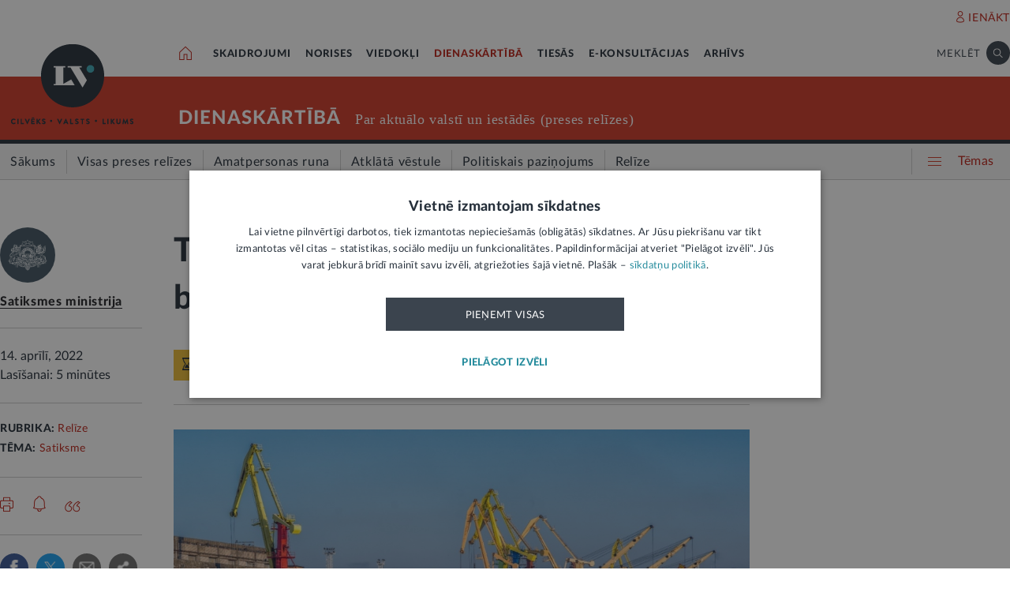

--- FILE ---
content_type: text/html; charset=UTF-8
request_url: https://lvportals.lv/dienaskartiba/340042-talis-linkaits-ostu-parvaldibas-reformu-beidzot-var-sakt-istenot-dzive-2022
body_size: 106635
content:
<!DOCTYPE HTML>
<html lang="lv">
<head>
  <title>Tālis Linkaits: Ostu pārvaldības reformu beidzot var sākt īstenot dzīvē - LV portāls</title>

  <meta http-equiv="Content-Type" content="text/html; charset=utf-8" />
  <meta name="language" content="lv"/>
  <meta name="author" content="lvportals.lv"/>
  <meta name="description" content="Parakstu vāk&amp;scaron;ana pret Ostu likuma grozījumiem ir noslēgusies ar tikai 5% no tautas nobalso&amp;scaron;anas ierosinā&amp;scaron;anai nepiecie&amp;scaron;amā parakstu skaita, liecina Centrālās vēlē&amp;scaron;anu komisijas 14. aprīlī oficiāli izsludinātā informācija. Līdz ar to likums var stāties spēkā un Satiksmes ministrijas virzītie un Saeimas galīgajā lasījumā pieņemtie grozījumi Ostu likumā var tikt īstenoti, uzsākot Rīgas un Ventspils ostu pārvaldības modeļa maiņu." />
  <meta name="keywords" content="" />

  <meta name="viewport" content="maximum-scale=1.0,width=device-width,initial-scale=1.0" />

  <meta property="og:image" content="https://lvportals.lv/wwwraksti//PR/2022/APRILIS/BILDES/7614OI0KP.JPEG" /><meta property="og:title" content="Tālis Linkaits: Ostu pārvaldības reformu beidzot var sākt īstenot dzīvē - LV portāls" /><meta property="og:url" content="https://lvportals.lv/dienaskartiba/340042-talis-linkaits-ostu-parvaldibas-reformu-beidzot-var-sakt-istenot-dzive-2022" /><meta property="og:type" content="article" /><meta name="twitter:image" content="https://lvportals.lv/wwwraksti//PR/2022/APRILIS/BILDES/7614OI0KP.JPEG" /><meta name="twitter:creator" content="@LV_portals" /><meta name="twitter:card" content="summary_large_image" /><meta name="twitter:title" content="LV portāls - Cilvēks. Valsts. Likums" /><meta name="twitter:site" content="@LV_portals" /><meta name="twitter:description" content="Parakstu vāk&scaron;ana pret Ostu likuma grozījumiem ir noslēgusies ar tikai 5% no tautas nobalso&scaron;anas ierosinā&scaron;anai nepiecie&scaron;amā parakstu skaita, liecina Centrālās vēlē&scaron;anu komisijas 14. aprīlī oficiāli izsludinātā informācija. Līdz ar to likums var stāties spēkā un Satiksmes ministrijas virzītie un Saeimas galīgajā lasījumā pieņemtie grozījumi Ostu likumā var tikt īstenoti, uzsākot Rīgas un Ventspils ostu pārvaldības modeļa maiņu." /><meta name='twitter:title' content='Tālis Linkaits: Ostu pārvaldības reformu beidzot var sākt īstenot dzīvē - LV portāls' />

  <link rel="icon" type="image/png" href="/img/favicon32.ico">

  <link rel="stylesheet" href="https://lvportals.lv/css/1546956917_reset.css">
<link rel="stylesheet" href="https://lvportals.lv/css/1530012892_slick.css">
<link rel="stylesheet" href="https://lvportals.lv/css/1504703344_transition.css">
<link rel="stylesheet" href="https://lvportals.lv/css/1504703344_dropdown.css">
<link rel="stylesheet" href="https://lvportals.lv/css/1565593600_search.css">
<link rel="stylesheet" href="https://lvportals.lv/css/1504872150_tooltipster.bundle.css">
<link rel="stylesheet" href="https://lvportals.lv/css/1509091215_jquery.mCustomScrollbar.css">
<link rel="stylesheet" href="https://lvportals.lv/css/1519741085_cropper.min.css">
<link rel="stylesheet" href="https://lvportals.lv/css/1748871578_style.css">
<link rel="stylesheet" href="https://lvportals.lv/css/1609757835_print.css">

<script src="https://lvportals.lv/js/1737127224_block_iframes.js"></script>
  <script src="https://lvportals.lv/js/1763715960_cookie-script.js"></script>
  <script src="https://lvportals.lv/js/1697630680_js.cookie-3.0.5.min.js"></script>
<script src="https://lvportals.lv/js/1504703344_jquery-3.1.1.min.js"></script>

<!--[if lt IE 9]>
<script src="https://lvportals.lv/js/1504703344_jquery-1.12.4.min.js"></script>
<link rel="stylesheet" href="https://lvportals.lv/css/1519652477_old_ie.css">
<![endif]-->

<script src="https://lvportals.lv/js/1504703344_jquery-ui.min.js"></script>

<script src="https://lvportals.lv/js/1504703344_transition.min.js"></script>
<script src="https://lvportals.lv/js/1504703344_dropdown.min.js"></script>
<script src="https://lvportals.lv/js/1565593600_search.min.js"></script>
<script src="https://lvportals.lv/js/1504703344_slick.min.js"></script>
<script src="https://lvportals.lv/js/1504703344_tooltipster.bundle.min.js"></script>
<script src="https://lvportals.lv/js/1509091215_jquery.mCustomScrollbar.js"></script>
<script src="https://lvportals.lv/js/1515139065_autosize.min.js"></script>
<script src="https://lvportals.lv/js/1519741085_cropper.min.js"></script>
<script src="https://lvportals.lv/js/1734093418_style.js"></script>
<script src="https://lvportals.lv/js/1697801127_user.js"></script>
<script src="https://lvportals.lv/dynamic/1769293063_searchValues.js"></script>

  <!-- GA4: Google tag (gtag.js) -->
  <script async src="https://www.googletagmanager.com/gtag/js?id=G-HG00FM93T0"></script>
  <script>
    window.dataLayer = window.dataLayer || [];
    function gtag(){dataLayer.push(arguments);}
    gtag('js', new Date());

    gtag('config', 'G-HG00FM93T0');
  </script>

  <script type="text/javascript">
	var pp_gemius_identifier = 'ndeQAfOu42toqJDCQKEX2Ga0.BmBhFiC26_G31IBH7j.M7';

  var pp_gemius_init_timeout = 15000;
  var pp_gemius_consent = false;

  function gemius_pending(i) {
    window[i] = window[i] || function() {
      var x = window[i+'_pdata'] = window[i+'_pdata'] || []; x[x.length] = arguments;
    }
  }
  gemius_pending('gemius_hit');
  gemius_pending('gemius_event');
  gemius_pending('pp_gemius_hit');
  gemius_pending('pp_gemius_event');
  (function(d,t) {
      try {
        var gt=d.createElement(t),s=d.getElementsByTagName(t)[0],l='http'+((location.protocol=='https:')?'s':''); gt.setAttribute('async','async');
        gt.setAttribute('defer','defer');
        gt.src=l+'://galv.hit.gemius.pl/xgemius.js';
        s.parentNode.insertBefore(gt,s);
      }
      catch (e) {}
    }
  )(document,'script');

  (function(){
    function wait_for_gemius_init(params){
      if(typeof gemius_init == 'function'){
        gemius_init(params);
      }
      else{
        var waiting_for_gemius = setInterval(
          function (params) {
            if(typeof gemius_init == 'function'){
              gemius_init(params);
              clearInterval(waiting_for_gemius);
            }
          }, 200, params);
        setTimeout(function(){clearInterval(waiting_for_gemius);}, 20000);
      }
    }

    function initialise_gemius_after_user_consent(){
      function initialise_gemius() {
        // Once a choice is known, ignore all changes on this same page load.
        window.removeEventListener('CookieScriptAccept', initialise_gemius);
        window.removeEventListener('CookieScriptAcceptAll', initialise_gemius);
        window.removeEventListener('CookieScriptReject', initialise_gemius);

        var consent_given = false;
        if(window.CookieScript && window.CookieScript.instance){
          var cookie_choice = window.CookieScript.instance.currentState();
          consent_given = cookie_choice.action && cookie_choice.categories.indexOf('performance') > -1;
        }
        // Else: CookieScript is unavailable or it's a no-cookie page (`no_cookie_banner_page`).

        // NOTE: Gemius will just ignore the `gemius_init` call after the `pp_gemius_init_timeout` timeout.
        wait_for_gemius_init({consent: consent_given});
      }

      if(gemius_init_triggered){
        return; // Ignore repeated calls.
      }
      gemius_init_triggered = true;

      if(no_cookie_banner_page || window.CookieScript.instance.currentState().action){
        initialise_gemius();
      }
      // The choice has not been made yet (and we want to wait for it).
      else{
        window.addEventListener('CookieScriptAccept', initialise_gemius);
        window.addEventListener('CookieScriptAcceptAll', initialise_gemius);
        window.addEventListener('CookieScriptReject', initialise_gemius);
      }
    }



    var no_cookie_banner_page = false;
    var gemius_init_triggered = false;

    // If we don't have to wait for CookieScript:
    if(window.CookieScript && window.CookieScript.instance){
      initialise_gemius_after_user_consent();
    }
    else{
      window.addEventListener('CookieScriptLoaded', initialise_gemius_after_user_consent);

      if(no_cookie_banner_page){
        // `no_cookie_banner_page` may be because CookieScript is unavailable,
        // so wait a little constant bit, do not rely on "CookieScriptLoaded" happening.
        setTimeout(initialise_gemius_after_user_consent, 2000);
      }
    }
  })();
</script>
  
  <script async src="//banner.lv.lv/adserver/www/delivery/asyncjs.php"></script>
</head>
<body class="">
  <div class="topNavigation   channel  dienaskartiba">
          <div class="adsWidth">
        <ins data-revive-zoneid="7" data-revive-id="ad150ed914c13470ce7a1c4118a3264a"></ins>
<ins data-revive-zoneid="10" data-revive-id="ad150ed914c13470ce7a1c4118a3264a"></ins>
      </div>
            <div class="lv1 ">
        <div class="bodyWidth">
                      <div class="lv1_1">
              <div class="floatR">

                <div class="userMenuWrapper">
                  <a class="iconBefore iUser fixTop2 cColor iconHover  " data-popup="authorize">IENĀKT</a>
                </div>


                <div class="clearB"></div>
              </div>
            </div>
              
        </div>
      </div>
            <div class="lv2   "><div class="bodyWidth " ><a href="/" class="logoBox ">
                      <img class="logo" src="/img/logo-lv.png" alt='' width="40" height="40"/>
                    </a><div class="channelListBox"><a class="iconHouseBox iconHover " href="/">
                      <div class="sprite iHouse"> </div>
                    </a>
<ul class="cChannelList">
  <li><a class="cSkai       " href="/skaidrojumi">SKAIDROJUMI</a></li>
  <li><a class="cNoris      " href="/norises">NORISES</a></li>
  <li><a class="cVied       " href="/viedokli">VIEDOKĻI</a></li>
  <li><a class="cIestVest   selected" href="/dienaskartiba">DIENASKĀRTĪBĀ</a></li>
  <li><a class="cTies       " href="/tiesas">TIESĀS</a></li>
  <li><a class="cKons       " href="/e-konsultacijas">E-KONSULTĀCIJAS</a></li>
  <li><a class="cArhi       " href="/arhivs">ARHĪVS</a></li>
</ul>

<div class="drawIconHamburger drawRounded mobile">
  <div class="line"></div>
  <div class="line"></div>
  <div class="line"></div>
</div>
<div class="searchBox ">

  <div class="botBorder">
    <div class="iSearchPadding actionOpenSearch ">
      <div class="iSearch"></div>
    </div>
    <div class="text actionOpenSearch">MEKLĒT</div>

    <div class="iClosePadding iconHover  " style="display:none;">
      <div class="spriteMain iClose"></div>
    </div>


    <div class=" input none openSearch">

      <div class="ui search">
        <input class="prompt" type="text" placeholder="Meklē visā arhīvā" value="">
        <div class="results">
        </div>
      </div>
    </div>

  </div>
</div>
<div class="clearB"></div>
</div></div></div>

            <div class="lv3 cBg">
        <div class="bodyWidth">
          <a href="/" class="logoBox ">
            <img class="logo" src="/img/logo-lv.png" alt=''/>
                          <div class="spriteMain iLogoTextBlack"></div>
                        </a>
                      <div class="channelText">
              <a class="" href="/dienaskartiba">DIENASKĀRTĪBĀ</a>
              <div class="iconBiggerThenPadding mobile">
                <div class="iconBiggerThen">></div>
              </div>
              <span class="subChannelName mobile">
              </span>
              <span class="titleInfo">
              Par aktuālo valstī un iestādēs (preses relīzes)            </span>
              <div class="clearB"></div>
            </div>
                    </div>
      </div>
      
      <div class="lv4">
        <div class="bodyWidth">
          <ul class='lv4SubChannel'><li class="home cHoverBg  "><a class='' href="/dienaskartiba"><span class='menuText'>Sākums</span></a></li><li class='cHoverBg hoverBorderL firstLi '>
                      <a href="/dienaskartiba/visas-preses-relizes" >
                        <span class='verticalLine cHoverBorderL'></span>
                        
                        
                        <span class='menuText'>Visas preses relīzes</span>
                      </a>
                    </li><li class='cHoverBg hoverBorderL '>
                      <a href="/dienaskartiba/amatpersonas-runa" >
                        <span class='verticalLine cHoverBorderL'></span>
                        
                        
                        <span class='menuText'>Amatpersonas runa</span>
                      </a>
                    </li><li class='cHoverBg hoverBorderL '>
                      <a href="/dienaskartiba/atklata-vestule" >
                        <span class='verticalLine cHoverBorderL'></span>
                        
                        
                        <span class='menuText'>Atklātā vēstule</span>
                      </a>
                    </li><li class='cHoverBg hoverBorderL '>
                      <a href="/dienaskartiba/politiskais-pazinojums" >
                        <span class='verticalLine cHoverBorderL'></span>
                        
                        
                        <span class='menuText'>Politiskais paziņojums</span>
                      </a>
                    </li><li class='cHoverBg hoverBorderL selected cBorderB'>
                      <a href="/dienaskartiba/relize" >
                        <span class='verticalLine cHoverBorderL'></span>
                        
                        
                        <span class='menuText'>Relīze</span>
                      </a>
                    </li></ul>          <div class="allThemes cColor-noHov">
            <div class="box">
              <div class="drawIconCircles  mobile">
                <div class="circle"></div>
                <div class="circle"></div>
                <div class="circle"></div>
              </div>
              <div class="drawIconHamburger">
                <div class="line cBg"></div>
                <div class="line cBg"></div>
                <div class="line cBg"></div>
              </div>
              <span class="text">Tēmas</span>
            </div>
          </div>

          <div class="clearB"></div>

        </div>
      </div>
          <div class="containerThemes">

    </div>
          </div>
    <div class="topNavigation   fixedUp fixedNav  dienaskartiba">
          <div class="lv1 cBorderB">
        <div class="bodyWidth">
          
        </div>
      </div>
            <div class="lv2 cBorderB noMobile "><div class="bodyWidth " ><a href="/" class="logoBox ">
                      <img class="logo" src="/img/logo-lv.png" alt='' width="40" height="40"/>
                    </a><div class="channelListBox"><a class="iconHouseBox iconHover " href="/">
                      <div class="sprite iHouse"> </div>
                    </a>
<ul class="cChannelList">
  <li><a class="cSkai       " href="/skaidrojumi">SKAIDROJUMI</a></li>
  <li><a class="cNoris      " href="/norises">NORISES</a></li>
  <li><a class="cVied       " href="/viedokli">VIEDOKĻI</a></li>
  <li><a class="cIestVest   selected" href="/dienaskartiba">DIENASKĀRTĪBĀ</a></li>
  <li><a class="cTies       " href="/tiesas">TIESĀS</a></li>
  <li><a class="cKons       " href="/e-konsultacijas">E-KONSULTĀCIJAS</a></li>
  <li><a class="cArhi       " href="/arhivs">ARHĪVS</a></li>
</ul>

<div class="drawIconHamburger drawRounded mobile">
  <div class="line"></div>
  <div class="line"></div>
  <div class="line"></div>
</div>
<div class="searchBox ">

  <div class="botBorder">
    <div class="iSearchPadding actionOpenSearch ">
      <div class="iSearch"></div>
    </div>
    <div class="text actionOpenSearch">MEKLĒT</div>

    <div class="iClosePadding iconHover  " style="display:none;">
      <div class="spriteMain iClose"></div>
    </div>


    <div class=" input none openSearch">

      <div class="ui search">
        <input class="prompt" type="text" placeholder="Meklē visā arhīvā" value="">
        <div class="results">
        </div>
      </div>
    </div>

  </div>
</div>
<div class="clearB"></div>
</div></div></div>

      
      <div class="lv4">
        <div class="bodyWidth">
          <ul class='lv4SubChannel'><li class="home cHoverBg  "><a class='' href="/dienaskartiba"><span class='menuText'>Sākums</span></a></li><li class='cHoverBg hoverBorderL firstLi '>
                      <a href="/dienaskartiba/visas-preses-relizes" >
                        <span class='verticalLine cHoverBorderL'></span>
                        
                        
                        <span class='menuText'>Visas preses relīzes</span>
                      </a>
                    </li><li class='cHoverBg hoverBorderL '>
                      <a href="/dienaskartiba/amatpersonas-runa" >
                        <span class='verticalLine cHoverBorderL'></span>
                        
                        
                        <span class='menuText'>Amatpersonas runa</span>
                      </a>
                    </li><li class='cHoverBg hoverBorderL '>
                      <a href="/dienaskartiba/atklata-vestule" >
                        <span class='verticalLine cHoverBorderL'></span>
                        
                        
                        <span class='menuText'>Atklātā vēstule</span>
                      </a>
                    </li><li class='cHoverBg hoverBorderL '>
                      <a href="/dienaskartiba/politiskais-pazinojums" >
                        <span class='verticalLine cHoverBorderL'></span>
                        
                        
                        <span class='menuText'>Politiskais paziņojums</span>
                      </a>
                    </li><li class='cHoverBg hoverBorderL selected cBorderB'>
                      <a href="/dienaskartiba/relize" >
                        <span class='verticalLine cHoverBorderL'></span>
                        
                        
                        <span class='menuText'>Relīze</span>
                      </a>
                    </li></ul>          <div class="allThemes cColor-noHov">
            <div class="box">
              <div class="drawIconCircles  mobile">
                <div class="circle"></div>
                <div class="circle"></div>
                <div class="circle"></div>
              </div>
              <div class="drawIconHamburger">
                <div class="line cBg"></div>
                <div class="line cBg"></div>
                <div class="line cBg"></div>
              </div>
              <span class="text">Tēmas</span>
            </div>
          </div>

          <div class="clearB"></div>

        </div>
      </div>
            <div class="menuSoc cBorderB">
        <div class="bodyWidth">

                      <a href="#komentari" class="socTop1 iconBefore iComment cColor fs14 iconHover fixTop5 tooltip marg-r15 loadComment" ></a>
                    <div class="socTop2 thumbUp iconBefore iLike cColor fs14 iconHover tooltip fixTop1 marg-r15"  data-vote="0"></div>
          <div class="none socTop3 sprite iTag tooltip disabledIcon" ></div>
          <div class="socTop4 sprite iShare" ></div>

          <div class="drawIconHamburger drawRounded mobile">
            <div class="line"></div>
            <div class="line"></div>
            <div class="line"></div>
          </div>





          <div class="socTop5 share noDesktop none_forced" ><a class="iconCenterContainer mainIconBefore iFacebook cBgFa circle square-36"  href='https://www.facebook.com/sharer/sharer.php?u=https%3A%2F%2Flvportals.lv%2Fdienaskartiba%2F340042-talis-linkaits-ostu-parvaldibas-reformu-beidzot-var-sakt-istenot-dzive-2022' target="_blank"></a>
<a class="iconCenterContainer mainIconBefore iTwitter cBgTw circle square-36 twitter-share-button" href='http://twitter.com/intent/tweet?text=Tālis Linkaits: Ostu pārvaldības reformu beidzot var sākt īstenot dzīvē - LV portāls https%3A%2F%2Flvportals.lv%2Fdienaskartiba%2F340042-talis-linkaits-ostu-parvaldibas-reformu-beidzot-var-sakt-istenot-dzive-2022' target="_blank"></a>
<a class="iconCenterContainer mainIconBefore iMail cBgSh circle square-36" href='mailto:?subject=LV portāls:Tālis Linkaits: Ostu pārvaldības reformu beidzot var sākt īstenot dzīvē - LV portāls&body=Satiksmes ministrija. Tālis Linkaits: Ostu pārvaldības reformu beidzot var sākt īstenot dzīvē - LV portāls. LV portāls, 14.04.2022.%0APieejams: https://lvportals.lv/dienaskartiba/340042-talis-linkaits-ostu-parvaldibas-reformu-beidzot-var-sakt-istenot-dzive-lv-portals' data-show="desktop"></a>
<a class="iconCenterContainer mainIconBefore iShare cBgSh circle square-36 onlyDesktop showDesktop"></a>
<a class="iconCenterContainer mainIconBefore iPinterest cBgPi circle square-36 noDesktop" href='http://pinterest.com/pin/create/button/?url=https%3A%2F%2Flvportals.lv%2Fdienaskartiba%2F340042-talis-linkaits-ostu-parvaldibas-reformu-beidzot-var-sakt-istenot-dzive-2022&media=https%3A%2F%2Flvportals.lv%2Fwwwraksti%2F%2FPR%2F2022%2FAPRILIS%2FBILDES%2F7614OI0KP.JPEG&description=' target="blank" data-show="desktop"></a>
<a class="iconCenterContainer mainIconBefore iLinkedin cBgLi circle square-36 noDesktop" href='http://www.linkedin.com/shareArticle?mini=true&url=https%3A%2F%2Flvportals.lv%2Fdienaskartiba%2F340042-talis-linkaits-ostu-parvaldibas-reformu-beidzot-var-sakt-istenot-dzive-2022&title=T%C4%81lis+Linkaits%3A+Ostu+p%C4%81rvald%C4%ABbas+reformu+beidzot+var+s%C4%81kt+%C4%ABstenot+dz%C4%ABv%C4%93+-+LV+port%C4%81ls&source=LV Portāls' target="_blank" data-show="desktop"></a>
<a class="iconCenterContainer mainIconBefore iWhatsapp cBgWh circle square-36 noDesktop" href='whatsapp://send?text=https%3A%2F%2Flvportals.lv%2Fdienaskartiba%2F340042-talis-linkaits-ostu-parvaldibas-reformu-beidzot-var-sakt-istenot-dzive-2022' data-action="share/whatsapp/share"></a>
<a class="iconCenterContainer mainIconBefore iMessenger cBgMe circle square-36 noDesktop" href='fb-messenger://share/?link=https%3A%2F%2Flvportals.lv%2Fdienaskartiba%2F340042-talis-linkaits-ostu-parvaldibas-reformu-beidzot-var-sakt-istenot-dzive-2022'></a>
</div>
          <div class="clearB"></div>
        </div>
      </div>
          <div class="containerThemes">

    </div>
          </div>
    <div class="topNavigation   fixedDown fixedNav  dienaskartiba">
          <div class="lv1 ">
        <div class="bodyWidth">
          
        </div>
      </div>
            <div class="lv2 cBorderB  "><div class="bodyWidth " ><a href="/" class="logoBox ">
                      <img class="logo" src="/img/logo-lv.png" alt='' width="40" height="40"/>
                    </a><div class="channelListBox"><div class='menuDocTitle'><a class='kanals cColor  ' href='/dienaskartiba'>DIENASKĀRTĪBĀ:</a> <a class='title'>Tālis Linkaits: Ostu pārvaldības reformu beidzot var sākt īstenot dzīvē</a></div><div class="drawIconHamburger drawRounded mobile">
                        <div class="line"></div>
                        <div class="line"></div>
                        <div class="line"></div>
                      </div>
                      <div class="searchBox">

                        <div class="botBorder">
                          <div class="iSearchPadding actionOpenSearch ">
                            <div class="iSearch"></div>
                          </div>
                          <div class="text actionOpenSearch">MEKLĒT</div>

                          <div class="iClosePadding iconHover " style='display: none;'>
                            <div class="spriteMain iClose"></div>
                          </div>
                          <div class=' input none openSearch'>
                            <div class='ui search'>
                              <input class='prompt' type='text' placeholder='Meklē visā arhīvā' value=''>
                              <div class='results'>
                              </div>
                            </div>
                          </div>
                        </div>
                      </div>
                      <div class="clearB"></div></div></div></div>

          <div class="containerThemes">

    </div>
          </div>
  




<div class="dropMenu cDark bodyWidth">
  <div class="spriteMain iCloseCircle4 desktopCloseTop selfClose"></div>
  <div class="section top search">
    <div class="bodyWidth">
      <div class="input">
        <input type="text" value="" placeholder="Meklēt">
        <div class="icon">
          <div class="spriteMain iSearchBlack"></div>
        </div>
      </div>
      <div class="spriteMain iCloseCircle4 closeMenu"></div>
    </div>
  </div><!-- /.top  -->
  <!-- <div class="section userOptions">
    <div class="bodyWidth">
      <div class="articleLater">
        <div class="sprite iTag"></div>LASĪT VĒLĀK (3)
      </div>
      <div class="authorize">
        <div class="sprite iUser"></div>AUTORIZĒTIES
      </div>
    </div>
  </div>-->
  <div class="section menu">
    <div class="bodyWidth">
      <ul class="accordion dienaskartiba">
        <li class="userMenuWrapper">
          <a class="iconBefore iUser fixTop2 cColor" data-popup="authorize" data-close="dropMenu">IENĀKT</a>
        </li>
                    <a href="/temats/tiesibpratiba">
              <div class="header">
                <div style="width: 10px; height: 10px; border-radius: 25px; border: 1px solid #268C9D; background: #268C9D; float: left; margin-top: 7px; margin-left: -16px;"></div>
                Tiesībpratība              </div>
            </a>
                        <a href="/tags/satversme">
              <div class="header">
                <div style="width: 10px; height: 10px; border-radius: 25px; border: 1px solid #268C9D; background: #268C9D; float: left; margin-top: 7px; margin-left: -16px;"></div>
                #Satversme              </div>
            </a>
                        <a href="/temats/nilltpfn-ieprieks-moneyval">
              <div class="header">
                <div style="width: 10px; height: 10px; border-radius: 25px; border: 1px solid #268C9D; background: #268C9D; float: left; margin-top: 7px; margin-left: -16px;"></div>
                #PELĒKĀzona              </div>
            </a>
                        <a href="/temats/ne-algai-aploksne">
              <div class="header">
                <div style="width: 10px; height: 10px; border-radius: 25px; border: 1px solid #268C9D; background: #268C9D; float: left; margin-top: 7px; margin-left: -16px;"></div>
                NĒ algai aploksnē!              </div>
            </a>
                        <a href="/temats/finansu-pratiba">
              <div class="header">
                <div style="width: 10px; height: 10px; border-radius: 25px; border: 1px solid #268C9D; background: #268C9D; float: left; margin-top: 7px; margin-left: -16px;"></div>
                Finanšu pratība              </div>
            </a>
                        <a href="https://lvportals.lv/tags/raidieraksts">
              <div class="header">
                <div style="width: 10px; height: 10px; border-radius: 25px; border: 1px solid #268C9D; background: #268C9D; float: left; margin-top: 7px; margin-left: -16px;"></div>
                Raidieraksts              </div>
            </a>
                        <a href="https://lvportals.lv/temats/speka-no-2026-gada-janvara">
              <div class="header">
                <div style="width: 10px; height: 10px; border-radius: 25px; border: 1px solid #268C9D; background: #268C9D; float: left; margin-top: 7px; margin-left: -16px;"></div>
                #SpēkāNo2026              </div>
            </a>
                        <a href="https://lvportals.lv/temats/mazak-birokratijas">
              <div class="header">
                <div style="width: 10px; height: 10px; border-radius: 25px; border: 1px solid #268C9D; background: #268C9D; float: left; margin-top: 7px; margin-left: -16px;"></div>
                Mazāk birokrātijas              </div>
            </a>
            
          <li  >
                          <div class="header ">
                Skaidrojumi                <div class="spriteMain iCollapseRight"></div>
              </div>
                              <ul class="collapse" >
                                            <a href="/skaidrojumi/"
                            >
                            <li>Sākums</li>
                          </a>
                                                                          <a href="/skaidrojumi/visi-raksti"
                            >
                            <li>Visi raksti</li>
                          </a>
                                                    <a href="/skaidrojumi/skaidrojums"
                            >
                            <li>Skaidrojums</li>
                          </a>
                                                    <a href="/skaidrojumi/likumprojekts"
                            >
                            <li>Likumprojekts</li>
                          </a>
                                                    <a href="/skaidrojumi/stajas-speka"
                            >
                            <li>Stājas spēkā</li>
                          </a>
                                                    <a href="/skaidrojumi/infografika"
                            >
                            <li>Infografika</li>
                          </a>
                                          </ul>
                          </li>
          
          <li  >
                          <div class="header ">
                Norises                <div class="spriteMain iCollapseRight"></div>
              </div>
                              <ul class="collapse" >
                                            <a href="/norises/"
                            >
                            <li>Sākums</li>
                          </a>
                                                                          <a href="/norises/visi-raksti"
                            >
                            <li>Visi raksti</li>
                          </a>
                                                    <a href="/norises/zina"
                            >
                            <li>Ziņa</li>
                          </a>
                                                    <a href="/norises/problema"
                            >
                            <li>Problēma</li>
                          </a>
                                                    <a href="/norises/tuvplana"
                            >
                            <li>Tuvplānā</li>
                          </a>
                                                    <a href="/norises/dienas-fakts"
                            >
                            <li>Dienas fakts</li>
                          </a>
                                          </ul>
                          </li>
          
          <li  >
                          <div class="header ">
                Viedokļi                <div class="spriteMain iCollapseRight"></div>
              </div>
                              <ul class="collapse" >
                                            <a href="/viedokli/"
                            >
                            <li>Sākums</li>
                          </a>
                                                                          <a href="/viedokli/visi-raksti"
                            >
                            <li>Visi raksti</li>
                          </a>
                                                    <a href="/viedokli/intervija"
                            >
                            <li>Intervija</li>
                          </a>
                                                    <a href="/viedokli/lv-portals-jauta"
                            >
                            <li>LV portāls jautā</li>
                          </a>
                                                    <a href="/viedokli/komentars"
                            >
                            <li>Komentārs</li>
                          </a>
                                          </ul>
                          </li>
          
          <li  class="active">
                          <div class="header cColor">
                Dienaskārtībā                <div class="spriteMain iCollapseRight"></div>
              </div>
                              <ul class="collapse" style="display: block;">
                                            <a href="/dienaskartiba/"
                            >
                            <li>Sākums</li>
                          </a>
                                                                          <a href="/dienaskartiba/visas-preses-relizes"
                            >
                            <li>Visas preses relīzes</li>
                          </a>
                                                    <a href="/dienaskartiba/amatpersonas-runa"
                            >
                            <li>Amatpersonas runa</li>
                          </a>
                                                    <a href="/dienaskartiba/atklata-vestule"
                            >
                            <li>Atklātā vēstule</li>
                          </a>
                                                    <a href="/dienaskartiba/politiskais-pazinojums"
                            >
                            <li>Politiskais paziņojums</li>
                          </a>
                                                    <a href="/dienaskartiba/relize"
                            >
                            <li>Relīze</li>
                          </a>
                                          </ul>
                          </li>
          
          <li  >
                          <div class="header ">
                Tiesās                <div class="spriteMain iCollapseRight"></div>
              </div>
                              <ul class="collapse" >
                                            <a href="/tiesas/"
                            >
                            <li>Sākums</li>
                          </a>
                                                                          <a href="/tiesas/visi-raksti"
                            >
                            <li>Visi raksti</li>
                          </a>
                                                    <a href="/tiesas/ka-netiesaties"
                            >
                            <li>Kā netiesāties</li>
                          </a>
                                                    <a href="/tiesas/no-tiesas-zales"
                            >
                            <li>No tiesas zāles</li>
                          </a>
                                                    <a href="/tiesas/tiesasanas"
                            >
                            <li>Tiesāšanās</li>
                          </a>
                                                    <a href="/tiesas/par-tieslietu-sistemu"
                            >
                            <li>Par tieslietu sistēmu</li>
                          </a>
                                          </ul>
                          </li>
          
          <li  >
                          <div class="header ">
                E-konsultācijas                <div class="spriteMain iCollapseRight"></div>
              </div>
                              <ul class="collapse" >
                                            <a href="/e-konsultacijas/"
                            >
                            <li>Sākums</li>
                          </a>
                                                                          <a href="/e-konsultacijas/visas-atbildes"
                            >
                            <li>Visas atbildes</li>
                          </a>
                                                    <a href="/e-konsultacijas/neatbildetie-jautajumi"
                            >
                            <li>Neatbildētie jautājumi</li>
                          </a>
                                          </ul>
                          </li>
          
          <li  >
                          <a href="/arhivs">
                <div class="header">
                  Arhīvs                </div>
              </a>
                        </li>
                </ul>
    </div>
  </div><!-- /.menu  -->
  <div class="section temas active">
    <!-- <div class="bodyWidth"> -->
    <div>
      <div class="header">TĒMAS<div class="spriteMain iCollapseRight"></div></div>
      <ul>
                  <li>
            <a class="header"   >
              Tavas tiesības            </a>
                          <div class="child">
                                  <a href="/tags/autortiesibas">Autortiesības</a>
                                    <a href="/tags/bernu-tiesibas">Bērnu tiesības</a>
                                    <a href="/tema/labklajiba/darba-tiesibas">Darba tiesības</a>
                                    <a href="/tema/tieslietas/ipasumtiesibas">Īpašumtiesības</a>
                                    <a href="/tags/ires-tiesibas">Īres tiesības</a>
                                    <a href="/tags/vecaku-tiesibas">Vecāku tiesības</a>
                                    <a href="/tags/mantojuma-tiesibas">Mantojuma tiesības</a>
                                    <a href="/tema/veseliba/pacienta-tiesibas">Pacienta tiesības</a>
                                    <a href="/tema/ekonomika/pateretaju-tiesibas">Patērētāju tiesības</a>
                                    <a href="/tags/tiesibas-uz-privato-dzivi">Tiesības uz privāto dzīvi</a>
                                    <a href="/tags/tiesibas-interneta">Tiesības internetā</a>
                                </div>
                        </li>
                    <li>
            <a class="header"  href="/tema/arlietas" >
              Ārlietas            </a>
                          <div class="child">
                              </div>
                        </li>
                    <li>
            <a class="header"  href="/tema/drosiba" >
              Drošība            </a>
                          <div class="child">
                                  <a href="/tema/drosiba/noziedziba">Noziedzība</a>
                                    <a href="/tema/drosiba/robezskersosana">Robežšķērsošana</a>
                                    <a href="/tema/drosiba/tava-drosiba">Tava drošība</a>
                                    <a href="/tema/drosiba/valsts-aizsardziba">Valsts aizsardzība</a>
                                </div>
                        </li>
                    <li>
            <a class="header"  href="/tema/eiropas-savieniba" >
              Eiropas Savienība            </a>
                          <div class="child">
                              </div>
                        </li>
                    <li>
            <a class="header"  href="/tema/ekonomika" >
              Ekonomika            </a>
                          <div class="child">
                                  <a href="/tema/ekonomika/buvnieciba">Būvniecība</a>
                                    <a href="/tema/ekonomika/energoresursi">Energoresursi</a>
                                    <a href="/tema/ekonomika/pateretaju-tiesibas">Patērētāju tiesības</a>
                                    <a href="/tema/ekonomika/uznemejdarbiba">Uzņēmējdarbība</a>
                                </div>
                        </li>
                    <li>
            <a class="header"  href="/tema/e-vide" >
              E-vide            </a>
                          <div class="child">
                                  <a href="/tema/e-vide/maksligais-intelekts">Mākslīgais intelekts</a>
                                </div>
                        </li>
                    <li>
            <a class="header"  href="/tema/finanses" >
              Finanses            </a>
                          <div class="child">
                                  <a href="/tema/finanses/kreditesana">Kreditēšana</a>
                                    <a href="/tema/finanses/nodokli">Nodokļi</a>
                                </div>
                        </li>
                    <li>
            <a class="header"  href="/tema/izglitiba" >
              Izglītība            </a>
                          <div class="child">
                                  <a href="/tema/izglitiba/augstaka-izglitiba">Augstākā izglītība</a>
                                    <a href="/tema/izglitiba/pirmsskola">Pirmsskola</a>
                                    <a href="/tema/izglitiba/skola">Skola</a>
                                </div>
                        </li>
                    <li>
            <a class="header"  href="/tema/kultura" >
              Kultūra            </a>
                          <div class="child">
                                  <a href="/tema/kultura/kulturas-mantojums">Kultūras mantojums</a>
                                    <a href="/tema/kultura/kulturpolitika">Kultūrpolitika</a>
                                    <a href="/tema/kultura/latvijai-100">Latvijai 100</a>
                                    <a href="/tema/kultura/valsts-valoda">Valsts valoda</a>
                                    <a href="/tema/kultura/valsts-vertibas">Valsts vērtības</a>
                                </div>
                        </li>
                    <li>
            <a class="header"  href="/tema/labklajiba" >
              Labklājība            </a>
                          <div class="child">
                                  <a href="/tema/labklajiba/darba-tiesibas">Darba tiesības</a>
                                    <a href="/tema/labklajiba/gimene">Ģimene</a>
                                    <a href="/tema/labklajiba/invaliditate">Invaliditāte</a>
                                    <a href="/tema/labklajiba/pensijas">Pensijas</a>
                                    <a href="/tema/labklajiba/valsts-socialie-pabalsti">Valsts sociālie pabalsti</a>
                                </div>
                        </li>
                    <li>
            <a class="header"  href="/tema/pasvaldibas" >
              Pašvaldības            </a>
                          <div class="child">
                                  <a href="/tema/pasvaldibas/majoklis">Mājoklis</a>
                                    <a href="/tema/pasvaldibas/sociala-palidziba">Sociālā palīdzība</a>
                                </div>
                        </li>
                    <li>
            <a class="header"  href="/tema/politika" >
              Politika            </a>
                          <div class="child">
                              </div>
                        </li>
                    <li>
            <a class="header"  href="/tema/satiksme" >
              Satiksme            </a>
                          <div class="child">
                                  <a href="/tema/satiksme/celu-satiksme">Ceļu satiksme</a>
                                    <a href="/tema/satiksme/telekomunikacijas">Telekomunikācijas</a>
                                </div>
                        </li>
                    <li>
            <a class="header"  href="/tema/tieslietas" >
              Tieslietas            </a>
                          <div class="child">
                                  <a href="/tema/tieslietas/ipasumtiesibas">Īpašumtiesības</a>
                                    <a href="/tema/tieslietas/ligumi-dokumenti">Līgumi, dokumenti</a>
                                    <a href="/tema/tieslietas/maksatnespeja">Maksātnespēja</a>
                                    <a href="/tema/tieslietas/paradu-piedzina">Parādu piedziņa</a>
                                    <a href="/tema/tieslietas/personas-dati">Personas dati</a>
                                    <a href="/tema/tieslietas/registri">Reģistri</a>
                                    <a href="/tema/tieslietas/tiesu-sistema">Tiesu sistēma</a>
                                    <a href="/tema/tieslietas/uzturlidzekli">Uzturlīdzekļi</a>
                                </div>
                        </li>
                    <li>
            <a class="header"  href="/tema/valsts-parvalde" >
              Valsts pārvalde            </a>
                          <div class="child">
                                  <a href="/tema/valsts-parvalde/e-pakalpojumi">E-pakalpojumi</a>
                                    <a href="/tema/valsts-parvalde/likumdosana">Likumdošana</a>
                                </div>
                        </li>
                    <li>
            <a class="header"  href="/tema/veseliba" >
              Veselība            </a>
                          <div class="child">
                                  <a href="/tema/veseliba/pacienta-tiesibas">Pacienta tiesības</a>
                                    <a href="/tema/veseliba/veselibas-aprupe">Veselības aprūpe</a>
                                </div>
                        </li>
                    <li>
            <a class="header"  href="/tema/vide" >
              Vide            </a>
                          <div class="child">
                                  <a href="/tema/vide/atkritumi">Atkritumi</a>
                                    <a href="/tema/vide/lauku-attistiba">Lauku attīstība</a>
                                    <a href="/tema/vide/vides-aizsardziba">Vides aizsardzība</a>
                                </div>
                        </li>
          

      </ul>

    </div>
  </div><!-- /.temas  -->
  <div class="spriteMain iCloseCircle4 desktopCloseBottom selfClose"></div>
</div><!-- /.mobileDropMenu  -->
<div class="bodyWidth">
  <div
    class="none"
    id="articleData"
    data-id="340042"
    data-kanals="Dienaskārtībā">
  </div>

  <div class="articleAttributes">
    <div class="authors section">
              <div>
                    <div class="image">
            <a href="/autors/896-satiksmes-ministrija" class="author">
              <img src="/wwwraksti/LVPORTALS/AUTORI//SM.PNG" alt="">
            </a>
          </div>
                    <a href="/autors/896-satiksmes-ministrija" class="author">Satiksmes ministrija</a>
                  </div>
          </div>

    <div class="time section">
      <div>14. aprīlī, 2022</div>
              <div>Lasīšanai: 5 minūtes</div>
          </div>

    <div class="sticky">
      <div class="data section dienaskartiba">
        <div>RUBRIKA: <a class="cColor" href="relize">Relīze</a></div>
                  <div>TĒMA: <a class="cColor" href="/tema/satiksme">Satiksme</a></div>
              </div>

      <div class="action section dienaskartiba iconPlainHover">
                  <a href="#komentari" class="iconBefore iComment cColor fs14 iconHover fixTop5 tooltip noDesktopInline loadComment" title="Piedalīties diskusijā"></a>
                <div class="thumbUp iconBefore iLike cColor fs14 iconHover tooltip fixTop1 noDesktopInline" title="Labs saturs" data-swap-title="Paldies" data-vote="0"></div>

        <div class="sprite iPrint tooltip" title="Drukāt"></div>
        <div class="none sprite iTag tooltip disabledIcon" title="Lasīt vēlak"></div>
        <div class="sprite iBell tooltip" title="Ziņot redaktoram" data-popup="messagePublisher"></div>
        <div class="sprite iCitation tooltip noMobile" title="Atsauce uz publikāciju" data-popup="articleReference"></div>
        <div class="sprite iShare noDesktopInline tooltip" title="Dalīties" data-slide=".mobileShareToggle"></div>
      </div>

      <div class="share section onlyDesktop mobileShareToggle">
        <a class="iconCenterContainer mainIconBefore iFacebook cBgFa circle square-36"  href='https://www.facebook.com/sharer/sharer.php?u=https%3A%2F%2Flvportals.lv%2Fdienaskartiba%2F340042-talis-linkaits-ostu-parvaldibas-reformu-beidzot-var-sakt-istenot-dzive-2022' target="_blank"></a>
<a class="iconCenterContainer mainIconBefore iTwitter cBgTw circle square-36 twitter-share-button" href='http://twitter.com/intent/tweet?text=Tālis Linkaits: Ostu pārvaldības reformu beidzot var sākt īstenot dzīvē - LV portāls https%3A%2F%2Flvportals.lv%2Fdienaskartiba%2F340042-talis-linkaits-ostu-parvaldibas-reformu-beidzot-var-sakt-istenot-dzive-2022' target="_blank"></a>
<a class="iconCenterContainer mainIconBefore iMail cBgSh circle square-36" href='mailto:?subject=LV portāls:Tālis Linkaits: Ostu pārvaldības reformu beidzot var sākt īstenot dzīvē - LV portāls&body=Satiksmes ministrija. Tālis Linkaits: Ostu pārvaldības reformu beidzot var sākt īstenot dzīvē - LV portāls. LV portāls, 14.04.2022.%0APieejams: https://lvportals.lv/dienaskartiba/340042-talis-linkaits-ostu-parvaldibas-reformu-beidzot-var-sakt-istenot-dzive-lv-portals' data-show="desktop"></a>
<a class="iconCenterContainer mainIconBefore iShare cBgSh circle square-36 onlyDesktop showDesktop"></a>
<a class="iconCenterContainer mainIconBefore iPinterest cBgPi circle square-36 noDesktop" href='http://pinterest.com/pin/create/button/?url=https%3A%2F%2Flvportals.lv%2Fdienaskartiba%2F340042-talis-linkaits-ostu-parvaldibas-reformu-beidzot-var-sakt-istenot-dzive-2022&media=https%3A%2F%2Flvportals.lv%2Fwwwraksti%2F%2FPR%2F2022%2FAPRILIS%2FBILDES%2F7614OI0KP.JPEG&description=' target="blank" data-show="desktop"></a>
<a class="iconCenterContainer mainIconBefore iLinkedin cBgLi circle square-36 noDesktop" href='http://www.linkedin.com/shareArticle?mini=true&url=https%3A%2F%2Flvportals.lv%2Fdienaskartiba%2F340042-talis-linkaits-ostu-parvaldibas-reformu-beidzot-var-sakt-istenot-dzive-2022&title=T%C4%81lis+Linkaits%3A+Ostu+p%C4%81rvald%C4%ABbas+reformu+beidzot+var+s%C4%81kt+%C4%ABstenot+dz%C4%ABv%C4%93+-+LV+port%C4%81ls&source=LV Portāls' target="_blank" data-show="desktop"></a>
<a class="iconCenterContainer mainIconBefore iWhatsapp cBgWh circle square-36 noDesktop" href='whatsapp://send?text=https%3A%2F%2Flvportals.lv%2Fdienaskartiba%2F340042-talis-linkaits-ostu-parvaldibas-reformu-beidzot-var-sakt-istenot-dzive-2022' data-action="share/whatsapp/share"></a>
<a class="iconCenterContainer mainIconBefore iMessenger cBgMe circle square-36 noDesktop" href='fb-messenger://share/?link=https%3A%2F%2Flvportals.lv%2Fdienaskartiba%2F340042-talis-linkaits-ostu-parvaldibas-reformu-beidzot-var-sakt-istenot-dzive-2022'></a>
      </div>

      <div class="section review dienaskartiba iconPlainHover">
                  <a href="#komentari" class="iconBefore iComment cColor fs14 iconHover fixTop5 tooltip marg-r15 loadComment" title="Piedalīties diskusijā"></a>
                <div class="thumbUp iconBefore iLike cColor fs14 iconHover tooltip fixTop1 marg-r15" title="Labs saturs" data-swap-title="Paldies" data-vote="0"></div>
      </div>

      <div class="section related dienaskartiba">
              </div>

    </div>
  </div>
  <div class="articleContent">
    <div class="articleTitle">
      <h1>Tālis Linkaits: Ostu pārvaldības reformu beidzot var sākt īstenot dzīvē</h1>
            <div class="oldContent" onclick="showPopup('#oldContentPopUp')">
        <img src="/img/icon_hourglass.png" />
        <span class="text">Publicēts pirms 3 gadiem.</span><span class="hover"> Izvērtē satura aktualitāti!&nbsp;&gt;&gt;</span>
      </div>
          </div>

        <div class="dienaskartiba">
              <div class="image fullWidth">
          <div class="imageContainer">
            <div class="imageWrapper" data-id="39037">
              <img src="/wwwraksti//PR/2022/APRILIS/BILDES/7614OI0KP.JPEG">
              <div class="zoomButton">
                <div class="cBg"></div>
                <span class="spriteMain iZoom"></span>
              </div>
            </div>
          </div>
          <div class="textContainer">
                                    <p>Publicitātes foto</p>          </div>
        </div>
              <div class="articleAnnotation">
        <p><strong>Parakstu vāk&scaron;ana pret Ostu likuma grozījumiem ir noslēgusies ar tikai 5% no tautas nobalso&scaron;anas ierosinā&scaron;anai nepiecie&scaron;amā parakstu skaita, liecina Centrālās vēlē&scaron;anu komisijas 14. aprīlī oficiāli izsludinātā informācija. Līdz ar to likums var stāties spēkā un Satiksmes ministrijas virzītie un Saeimas galīgajā lasījumā pieņemtie grozījumi Ostu likumā var tikt īstenoti, uzsākot Rīgas un Ventspils ostu pārvaldības modeļa maiņu.</strong></p>      </div>
 
            <div class="article stickyHeight">
        <p style="text-align: justify;">Pirms Saeimas l&#275;muma pla&scaron;as diskusijas par pl&#257;noto reformu un t&#257;s m&#275;r&#311;iem ilga gandr&#299;z divu gadu garum&#257;. P&#275;c tam, kad Saeima 10. febru&#257;r&#299;<strong> </strong>apstiprin&#257;ja groz&#299;jumus likum&#257;, no &scaron;&#299; gada 10. marta l&#299;dz 8. apr&#299;lim notika deput&#257;tu rosin&#257;ta parakstu v&#257;k&scaron;ana referendumam, lai groz&#299;jumus atceltu, ta&#269;u balsu skaits pret likuma groz&#299;jumiem bija &#316;oti mazs.</p>
<p style="text-align: justify;">Saeimas opoz&#299;cijas deput&#257;tu ierosin&#257;t&#257; parakstu v&#257;k&scaron;ana nodok&#316;u maks&#257;t&#257;jiem ir izmaks&#257;jusi vair&#257;k nek&#257; 800 t&#363;ksto&scaron;us eiro. &ldquo;&Scaron;&#257;da apm&#275;ra valsts finans&#275;jumu eso&scaron;aj&#257; &#291;eopolitiskaj&#257; situ&#257;cij&#257; var&#275;ja izmantot lietder&#299;g&#257;k. Ir pamats dom&#257;t, ka patiesais &scaron;&#299; ierosin&#257;juma m&#275;r&#311;is ir bijis aizkav&#275;t Saeimas vair&#257;kuma ierosin&#257;t&#257;s p&#257;rmai&#326;as Ventspils un R&#299;gas ost&#257;s,&rdquo; koment&#275; satiksmes ministrs, nor&#257;dot, ka ostu reformas m&#275;r&#311;is ir izskaust iepriek&scaron; nereti konstat&#275;to praksi, kad atsevi&scaron;&#311;i politi&#311;i, pa&scaron;vald&#299;bu un pat vald&#299;bu vad&#299;t&#257;ji ost&#257;s ir &#299;stenoju&scaron;i savas intereses.</p>
<p style="text-align: justify;">Jaunais likums nosaka R&#299;gas un Ventspils ostu p&#257;rveido&scaron;anu par kapit&#257;lsabiedr&#299;b&#257;m. Satiksmes ministrs T&#257;lis Linkaits uzsver, ka&nbsp;&nbsp;&ldquo;ostu att&#299;st&#299;bas ce&#316;&scaron; ir akciju sabiedr&#299;bu izveide ar profesion&#257;lu vad&#299;bu, k&#257; rezult&#257;t&#257; ostas k&#316;&#363;tu par pelno&scaron;iem uz&#326;&#275;mumiem, nevis politisku intere&scaron;u organiz&#257;cij&#257;m.&rdquo;</p>
<p style="text-align: justify;">&ldquo;Ostu p&#257;rvald&#299;bas mai&#326;a noz&#299;m&#275; ne tikai juridiskas izmai&#326;as, bet ar&#299; dom&#257;&scaron;anas mai&#326;u &ndash; ost&#257;s veidojot skaidru korporat&#299;v&#257;s p&#257;rvald&#299;bas strukt&#363;ru, ar biznesa pl&#257;nu, komerci&#257;liem m&#275;r&#311;iem un profesion&#257;lu darb&#299;bu gan izmaksu samazin&#257;&scaron;an&#257;, gan jaunu darbavietu rad&#299;&scaron;an&#257;,&rdquo; saka T&#257;lis Linkaits.</p>
<p style="text-align: justify;">Ventspils gad&#299;jum&#257; jau ir izveidota akciju sabiedr&#299;ba &ldquo;Ventas osta&rdquo;, savuk&#257;rt R&#299;gas gad&#299;jum&#257; ir j&#257;veido jauna kapit&#257;lsabiedr&#299;ba. Atbilsto&scaron;i likuma groz&#299;jumiem kapit&#257;lsabiedr&#299;bas akcijas nav atsavin&#257;mas vai ie&#311;&#299;l&#257;jamas un t&#257;s var pieder&#275;t ar&#299; pa&scaron;vald&#299;b&#257;m, t&#257;d&#275;&#316; ir b&#363;tiska&nbsp;&nbsp;pa&scaron;vald&#299;bu iesaiste ostu p&#257;rvald&#299;b&#257;, kuras l&#299;dz&scaron;in&#275;j&#257;s diskusij&#257;s paudu&scaron;as lielu interesi par pa&scaron;vald&#299;bu lomu ost&#257;s.&nbsp;</p>
<p style="text-align: justify;">Ostu likums paredz, ka l&#299;dz &scaron;&#299; gada 1. septembrim, Ministru kabinetam (MK) j&#257;pie&#326;em l&#275;mums par l&#299;dzdal&#299;bu kapit&#257;lsabiedr&#299;bas dibin&#257;&scaron;an&#257; R&#299;gas ostas p&#257;rvald&#299;&scaron;anai, savuk&#257;rt l&#299;dz 2022. gada 31. decembrim j&#257;pabeidz viss transform&#257;cijas process un j&#257;likvid&#275; R&#299;gas un Ventspils br&#299;vostu p&#257;rvaldes. &Scaron;o procesu nodro&scaron;in&#257;&scaron;anai&nbsp;&nbsp;MK izveidos Likvid&#257;cijas komisijas, kuras veiks ostu p&#257;rval&#382;u materi&#257;lo, finan&scaron;u l&#299;dzek&#316;u un saist&#299;bu inventariz&#257;ciju, nodro&scaron;in&#257;s ostu p&#257;rval&#382;u saist&#299;bu (ties&#299;bu un pien&#257;kumu) un mantas, apgr&#363;tin&#257;jumu, kred&#299;tsaist&#299;bu nodo&scaron;anu kapit&#257;lsabiedr&#299;b&#257;m. Lai to &#299;stenotu, iev&#275;rojams darbs jau ir paveikts.&nbsp;</p>
<p style="text-align: justify;">Satiksmes ministrija (SM) ir izveidojusi darba grupas, to darb&#257; iesaistot visas ieinteres&#275;t&#257;s puses. Uzs&#257;ktas p&#257;rrunas ar pa&scaron;vald&#299;b&#257;m, ir izstr&#257;d&#257;ti l&#299;dzdal&#299;bas izv&#275;rt&#275;jumi, kas jau ir saska&#326;o&scaron;anas proces&#257; ar Konkurences padomi. T&#257;pat ostu p&#257;rvaldes jau gatavojas &#299;pa&scaron;umu nov&#275;rt&#275;&scaron;anai, ir izstr&#257;d&#257;ti priek&scaron;likumi akcion&#257;ru l&#299;gumiem un speci&#257;lai MK instrukcijai, k&#257; valsts puses kapit&#257;lda&#316;u tur&#275;t&#257;ji nodro&scaron;in&#257;s savstarp&#275;jo koordin&#257;ciju uz akcion&#257;ru sapulc&#275;m. Jau tuv&#257;kaj&#257; laik&#257; var&#275;s uzs&#257;kt kapit&#257;lsabiedr&#299;bu amatpersonu atlases proced&#363;ras un veikt p&#257;r&#275;jos reformas ievie&scaron;anai nepiecie&scaron;amos so&#316;us.</p>
<p style="text-align: justify;">Likums paredz, ka pa&scaron;vald&#299;bas, kuru teritorij&#257;s ir maz&#257;s ostas, ir ties&#299;gas veidot kapit&#257;lsabiedr&#299;bas to apsaimnieko&scaron;anai. Saska&#326;&#257; ar SM ekspertu v&#275;rt&#275;jumu, &scaron;&#299; ir laba iesp&#275;ja pa&scaron;vald&#299;b&#257;m ieviest progres&#299;vu korporat&#299;v&#257;s p&#257;rvald&#299;bas modeli ar&#299; mazaj&#257;s ost&#257;s, kas dos iesp&#275;ju veicin&#257;t to konkur&#275;tsp&#275;ju.</p>      </div>

      <div class="buttonWrapperFull section related dienaskartiba noDesktop">
              </div>

      
      <div class="articleCopyright">
        <div class="logo">
          <img src="/img/logo-lv.png" alt=''>
        </div>
                  <div class="legal">Šī informācija ir publisks paziņojums un neatspoguļo LV portāla viedokli. Par tās saturu atbild iesūtītājs. <a data-popup="rules">Publicēšanas noteikumi</a></div>
              </div>

      <div class="articleVote dienaskartiba">
        <div class="cButton thumbUp">
          <div class="text" data-swap-text="Paldies par viedokli!">Labs saturs</div>
          <a class="iconBefore iLike fs14 cColor fixTop1" data-vote="0"></a>
        </div>
      </div>

      <div class="share noDesktop">
        <a class="iconCenterContainer mainIconBefore iFacebook cBgFa circle square-36"  href='https://www.facebook.com/sharer/sharer.php?u=https%3A%2F%2Flvportals.lv%2Fdienaskartiba%2F340042-talis-linkaits-ostu-parvaldibas-reformu-beidzot-var-sakt-istenot-dzive-2022' target="_blank"></a>
<a class="iconCenterContainer mainIconBefore iTwitter cBgTw circle square-36 twitter-share-button" href='http://twitter.com/intent/tweet?text=Tālis Linkaits: Ostu pārvaldības reformu beidzot var sākt īstenot dzīvē - LV portāls https%3A%2F%2Flvportals.lv%2Fdienaskartiba%2F340042-talis-linkaits-ostu-parvaldibas-reformu-beidzot-var-sakt-istenot-dzive-2022' target="_blank"></a>
<a class="iconCenterContainer mainIconBefore iMail cBgSh circle square-36" href='mailto:?subject=LV portāls:Tālis Linkaits: Ostu pārvaldības reformu beidzot var sākt īstenot dzīvē - LV portāls&body=Satiksmes ministrija. Tālis Linkaits: Ostu pārvaldības reformu beidzot var sākt īstenot dzīvē - LV portāls. LV portāls, 14.04.2022.%0APieejams: https://lvportals.lv/dienaskartiba/340042-talis-linkaits-ostu-parvaldibas-reformu-beidzot-var-sakt-istenot-dzive-lv-portals' data-show="desktop"></a>
<a class="iconCenterContainer mainIconBefore iShare cBgSh circle square-36 onlyDesktop showDesktop"></a>
<a class="iconCenterContainer mainIconBefore iPinterest cBgPi circle square-36 noDesktop" href='http://pinterest.com/pin/create/button/?url=https%3A%2F%2Flvportals.lv%2Fdienaskartiba%2F340042-talis-linkaits-ostu-parvaldibas-reformu-beidzot-var-sakt-istenot-dzive-2022&media=https%3A%2F%2Flvportals.lv%2Fwwwraksti%2F%2FPR%2F2022%2FAPRILIS%2FBILDES%2F7614OI0KP.JPEG&description=' target="blank" data-show="desktop"></a>
<a class="iconCenterContainer mainIconBefore iLinkedin cBgLi circle square-36 noDesktop" href='http://www.linkedin.com/shareArticle?mini=true&url=https%3A%2F%2Flvportals.lv%2Fdienaskartiba%2F340042-talis-linkaits-ostu-parvaldibas-reformu-beidzot-var-sakt-istenot-dzive-2022&title=T%C4%81lis+Linkaits%3A+Ostu+p%C4%81rvald%C4%ABbas+reformu+beidzot+var+s%C4%81kt+%C4%ABstenot+dz%C4%ABv%C4%93+-+LV+port%C4%81ls&source=LV Portāls' target="_blank" data-show="desktop"></a>
<a class="iconCenterContainer mainIconBefore iWhatsapp cBgWh circle square-36 noDesktop" href='whatsapp://send?text=https%3A%2F%2Flvportals.lv%2Fdienaskartiba%2F340042-talis-linkaits-ostu-parvaldibas-reformu-beidzot-var-sakt-istenot-dzive-2022' data-action="share/whatsapp/share"></a>
<a class="iconCenterContainer mainIconBefore iMessenger cBgMe circle square-36 noDesktop" href='fb-messenger://share/?link=https%3A%2F%2Flvportals.lv%2Fdienaskartiba%2F340042-talis-linkaits-ostu-parvaldibas-reformu-beidzot-var-sakt-istenot-dzive-2022'></a>
      </div>

              <div class="articleTags">
          <a href="/tema/satiksme">Satiksme</a><a href="/iestade/802-saeima">Saeima</a><a href="/iestade/813-centrala-velesanu-komisija">Centrālā vēlēšanu komisija</a><a href="/iestade/823-konkurences-padome">Konkurences padome</a><a href="/iestade/896-satiksmes-ministrija">Satiksmes ministrija</a>        </div>
            </div>

    
    
<div id="komentari" class="blockKomentari dienaskartiba">
    <div class="dataMenu">
      <div class="count">
              </div>
      <div class="filter none"><a class="gryUnderl active" data-filter="newest">Jaunākie</a><span class="divider">|</span><a class="gryUnderl " data-filter="best">Labākie</a></div>
      <div class="button">
        <div class="cButton filled loadComment">
          <div class="text">
            Pievienot komentāru
          </div>
        </div>
      </div>
    </div>
    <div class="content">
    </div>
</div>

  </div>

  
      <div class="blockReklamaRight">
      <ins data-revive-zoneid="8" data-revive-id="ad150ed914c13470ce7a1c4118a3264a"></ins>
<ins data-revive-zoneid="11" data-revive-id="ad150ed914c13470ce7a1c4118a3264a"></ins>
    </div>
         <div class="blockPopularakie-all">
         

<div class="blockBox">

  <div class="blockTitle cColor cBorderB">
    <a href="/arhivs/kartot:popularakais" > POPULĀRĀKAIS </a>
  </div>

  <div class="container">
        <div class="buttonContainer">
      <div class="buttonWidth">
        <div class="button left active " data-ajaxUri="loadPopular"   data-channel=''  data-timePeriod="day" data-allLink="/arhivs/kartot:popularakais/no:28.10.2025.">Dienas</div>
      </div>
              <div class="buttonWidth">
          <div class="button right " data-ajaxUri="loadPopular" data-temaId=""  data-channel=''  data-timePeriod="month" data-allLink="/arhivs/kartot:popularakais/no:27.12.2025." data-allText="Visi populārākie">Mēneša</div>
        </div>
          </div>
        <div class="content">
          <div class="card d-1  d-noImg withNr fs16    dienaskartiba">
              <div class="nrBilde">
          <div>1.</div>
        </div>
        
      <div class="articleTitle">
                <a class="uriArticle title" href="/dienaskartiba/385140-veselibas-ministrija-atgadina-no-1-janvara-stingrakas-prasibas-skaistumkopsanas-pakalpojumiem-2026" >
          Veselības ministrija atgādina: no 1. janvāra stingrākas prasības skaistumkopšanas pakalpojumiem        </a>
        
                  <div class="info">
            <span class="date">
            Pirms 5 dienām,
            </span>
              <span class="masterTheme cColor">

              <a
                href="/tema/veseliba">Veselība</a>
            </span>
          </div>
        
      </div>

          </div>
        <div class="card d-1  d-noImg withNr fs16    dienaskartiba">
              <div class="nrBilde">
          <div>2.</div>
        </div>
        
      <div class="articleTitle">
                <a class="uriArticle title" href="/dienaskartiba/385135-paradu-piedzina-klus-atraka-un-vienkarsaka-tiesu-resursus-izmantos-efektivak-2026" >
          Parādu piedziņa kļūs ātrāka un vienkāršāka – tiesu resursus izmantos efektīvāk        </a>
        
                  <div class="info">
            <span class="date">
            Pirms 5 dienām,
            </span>
              <span class="masterTheme cColor">

              <a
                href="/tema/tieslietas">Tieslietas</a>
            </span>
          </div>
        
      </div>

          </div>
        <div class="card d-1  d-noImg withNr fs16    norises">
              <div class="nrBilde">
          <div>3.</div>
        </div>
        
      <div class="articleTitle">
                <a class="uriArticle title" href="/norises/371140-apstiprinati-2025-2026-macibu-gada-sakuma-beigu-un-brivdienu-laiki-2024" >
          Apstiprināti 2025./2026. mācību gada sākuma, beigu un brīvdienu laiki         </a>
        
                  <div class="info">
            <span class="date">
            Pirms gada,
            </span>
              <span class="masterTheme cColor">

              <a
                href="/tema/izglitiba">Izglītība</a>
            </span>
          </div>
        
      </div>

          </div>
        <div class="card d-1  d-noImg withNr fs16    dienaskartiba">
              <div class="nrBilde">
          <div>4.</div>
        </div>
        
      <div class="articleTitle">
                <a class="uriArticle title" href="/dienaskartiba/385274-ptac-bridina-latvijas-medijos-tiek-izplatitas-krapnieciskas-reklamas-par-garantetiem-pasivajiem-ienakumiem-2026" >
          PTAC brīdina: Latvijas medijos tiek izplatītas krāpnieciskas reklāmas par “garantētiem” pasīvajiem ienākumiem        </a>
                  <a href="/dienaskartiba/385274-ptac-bridina-latvijas-medijos-tiek-izplatitas-krapnieciskas-reklamas-par-garantetiem-pasivajiem-ienakumiem-2026#komentari"  class="comment cColor iconHover">
            <div class="sprite iComment"></div>
            <div class="count">2</div>
          </a>
          
                  <div class="info">
            <span class="date">
            Pirms 2 dienām,
            </span>
              <span class="masterTheme cColor">

              <a
                href="/tema/drosiba/tava-drosiba">Tava drošība</a>
            </span>
          </div>
        
      </div>

          </div>
        <div class="card d-1  d-noImg withNr fs16    skaidrojumi">
              <div class="nrBilde">
          <div>5.</div>
        </div>
        
      <div class="articleTitle">
                <a class="uriArticle title" href="/skaidrojumi/385148-dzivoklu-ipasnieku-kopibu-patiesie-labuma-guveji-parvaldnieki-kapec-tada-norma-un-ka-to-vertet-2026" >
          Dzīvokļu īpašnieku kopību patiesie labuma guvēji – pārvaldnieki. Kāpēc tāda norma, un kā to vērtēt?        </a>
        
                  <div class="info">
            <span class="date">
            Pirms 4 dienām,
            </span>
              <span class="masterTheme cColor">

              <a
                href="/tema/pasvaldibas/majoklis">Mājoklis</a>
            </span>
          </div>
        
      </div>

          </div>
    <div class="clearB"></div>
    </div>
    <div class="clearB"></div>

    <div class="showMore ">
      <a href='/arhivs/kartot:popularakais/no:28.10.2025.' class='iconHover cColor'>        <div class="sprite iArrowRight"></div>
        <span>Visi populārākie</span>
      </a>
      <hr class="grLine small "/>
    </div>
  </div>
</div>
<div class="clearB"></div>

       </div>
     </div>

<div class="clearB"></div>


<div id="rakstiRelize">
  <div class="bodyWidth">

    <div class="blockVelNoSisRubrikas" >
      

<div class="blockBox dienaskartiba moreInLeft ">

  <div class='blockTitle cColor'><a   href='/dienaskartiba/visas-preses-relizes/autors:4421' > SATIKSMES MINISTRIJA</a></div>  <div class="container">
    
        <div class="content">
          <div class="card d-4 t-2 m-1 fs16  d-clearL t-clearL   dienaskartiba">
      
      <div class="articleTitle">
                <a class="uriArticle title" href="/dienaskartiba/385235-kravas-automasinam-lidz-3500-kg-nodevas-cena-2026-gada-nepaaugstinas-papildu-atvieglojumi-zemniekiem-daudzbernu-gimenem-un-reemigrantiem-2026" >
          Kravas automašīnām līdz 3500 kg nodevas cena 2026. gadā nepaaugstinās; papildu atvieglojumi zemniekiem, daudzbērnu ģimenēm un reemigrantiem        </a>
        
                  <div class="info">
            <span class="date">
            Pirms 3 dienām,
            </span>
              <span class="masterTheme cColor">

              <a
                href="/tema/satiksme/celu-satiksme">Ceļu satiksme</a>
            </span>
          </div>
        
      </div>

          </div>
        <div class="card d-4 t-2 m-1 fs16  t-noMarginR    dienaskartiba">
      
      <div class="articleTitle">
                <a class="uriArticle title" href="/dienaskartiba/385164-pasvaldibam-tranzita-ielu-atjaunosanai-sogad-pieejami-73-miljoni-eiro-2026" >
          Pašvaldībām tranzīta ielu atjaunošanai šogad pieejami 7,3 miljoni eiro        </a>
        
                  <div class="info">
            <span class="date">
            Pirms 4 dienām,
            </span>
              <span class="masterTheme cColor">

              <a
                href="/tema/satiksme">Satiksme</a>
            </span>
          </div>
        
      </div>

          </div>
        <div class="card d-4 t-2 m-1 fs16  t-clearL   dienaskartiba">
      
      <div class="articleTitle">
                <a class="uriArticle title" href="/dienaskartiba/385119-eiropas-revizijas-palatas-zinojums-konstruktivs-atskaites-punkts-rail-baltica-turpmakajai-istenosanai-2026" >
          Eiropas Revīzijas palātas ziņojums – konstruktīvs atskaites punkts Rail Baltica turpmākajai īstenošanai        </a>
        
                  <div class="info">
            <span class="date">
            Pirms 5 dienām,
            </span>
              <span class="masterTheme cColor">

              <a
                href="/tema/satiksme">Satiksme</a>
            </span>
          </div>
        
      </div>

          </div>
        <div class="card d-4 t-2 m-1 fs16  d-noMarginR  t-noMarginR  noMarginR   dienaskartiba">
      
      <div class="articleTitle">
                <a class="uriArticle title" href="/dienaskartiba/384956-ano-pasludina-ilgtspejiga-transporta-desmitgadi-kadi-pasakumi-tiek-istenoti-latvija-2026" >
          ANO pasludina ilgtspējīga transporta desmitgadi: kādi pasākumi tiek īstenoti Latvijā         </a>
        
                  <div class="info">
            <span class="date">
            Pirms nedēļas,
            </span>
              <span class="masterTheme cColor">

              <a
                href="/tema/satiksme">Satiksme</a>
            </span>
          </div>
        
      </div>

          </div>
    <div class="clearB"></div>
    </div>
    <div class="clearB"></div>

                <div class="showMore cColor " data-ajaxUri="moreCardsD3?blockName=relize_velNoSiAutors&autors=896"
               data-allText="Visas preses relīzes"
               data-allLink="/dienaskartiba/visas-preses-relizes/autors:4421"
               data-ajaxTarget=""
               data-ajaxremain="1"
               >
            <a class="iconHover cColor">
              <div class="sprite iReload"></div>
              <span>Rādīt vēl</span>
            </a>
          </div>
          

        </div>

  <hr class='grLine small'/></div>
<div class="clearB"></div>

    </div>
    <div class="blockVelNoSisRubrikas" >
          </div>
    <div class="blockVelNoSisRubrikas" >
          </div>


    <div class="blockVelParSoTemu" >
      

<div class="blockBox dienaskartiba moreInLeft ">

  <div class='blockTitle '><a   href='/dienaskartiba/visas-preses-relizes/tema:3017' > VĒL PAR ŠO TĒMU</a></div>  <div class="container">
        <div class="blockTitle2 title2Small">
      <a class='uriArticle ' href='/tema/satiksme'>SATIKSME</a><br />    </div>
    
        <div class="content">
          <div class="card d-3 t-2 m-img fs16  d-clearL t-clearL   skaidrojumi">
              <a href="/skaidrojumi/378458-vai-pasazieru-komercparvadajumu-tirgus-jaatver-ari-privata-lizinga-iegadatu-auto-turetajiem-viedokli-dalas-2025"  class="titulInfo">
                      <div class="titulBilde">
              <img src="/wwwraksti//TEMAS/2025/JULIJS/BILDES/76F1SCPT5.JPEG" alt="Vai pasažieru komercpārvadājumu tirgus jāatver arī privātā līzingā iegādātu auto turētājiem? Viedokļi dalās"/>
            </div>
                        <div class="rubrika withImg cBg ">
              Likumprojekts            </div>
            
          <div class="clearB"></div>
        </a>

        
      <div class="articleTitle">
                  <div class="rubrikaMobile cColor">
            Likumprojekts          </div>
                  <a class="uriArticle title" href="/skaidrojumi/378458-vai-pasazieru-komercparvadajumu-tirgus-jaatver-ari-privata-lizinga-iegadatu-auto-turetajiem-viedokli-dalas-2025" >
          Vai pasažieru komercpārvadājumu tirgus jāatver arī privātā līzingā iegādātu auto turētājiem? Viedokļi dalās        </a>
        
                  <div class="info">
            <span class="date">
            Pirms 6 mēnešiem,
            </span>
              <span class="masterTheme cColor">

              <a
                href="/tema/satiksme">Satiksme</a>
            </span>
          </div>
        
      </div>

          </div>
        <div class="card d-3 t-2 m-img fs16  t-noMarginR    skaidrojumi">
              <a href="/skaidrojumi/377913-elektroskrejriteniem-no-1-julija-obligata-octa-2025"  class="titulInfo">
                      <div class="titulBilde">
              <img src="/wwwraksti//TEMAS/2025/JUNIJS/BILDES/76F0DS7RA.JPEG" alt="Elektroskrejriteņiem no 1. jūlija obligāta OCTA "/>
            </div>
                        <div class="rubrika withImg cBg ">
              Stājas spēkā            </div>
            
          <div class="clearB"></div>
        </a>

        
      <div class="articleTitle">
                  <div class="rubrikaMobile cColor">
            Stājas spēkā          </div>
                  <a class="uriArticle title" href="/skaidrojumi/377913-elektroskrejriteniem-no-1-julija-obligata-octa-2025" >
          Elektroskrejriteņiem no 1. jūlija obligāta OCTA         </a>
        
                  <div class="info">
            <span class="date">
            Pirms 6 mēnešiem,
            </span>
              <span class="masterTheme cColor">

              <a
                href="/tema/satiksme">Satiksme</a>
            </span>
          </div>
        
      </div>

          </div>
        <div class="card d-3 t-2 m-img fs16  d-noMarginR  t-clearL   skaidrojumi">
              <a href="/skaidrojumi/373366-no-1-marta-augstakas-cenas-tehniskajai-apskatei-brauksanas-eksameniem-un-citiem-csdd-pakalpojumiem-2025"  class="titulInfo">
                      <div class="titulBilde">
              <img src="/wwwraksti//TEMAS/2025/FEBRUARIS/BILDES/76ETQZIG3.JPEG" alt="No 1. marta augstākas cenas tehniskajai apskatei, braukšanas eksāmeniem un citiem CSDD pakalpojumiem"/>
            </div>
                        <div class="rubrika withImg cBg ">
              Stājas spēkā            </div>
            
          <div class="clearB"></div>
        </a>

        
      <div class="articleTitle">
                  <div class="rubrikaMobile cColor">
            Stājas spēkā          </div>
                  <a class="uriArticle title" href="/skaidrojumi/373366-no-1-marta-augstakas-cenas-tehniskajai-apskatei-brauksanas-eksameniem-un-citiem-csdd-pakalpojumiem-2025" >
          No 1. marta augstākas cenas tehniskajai apskatei, braukšanas eksāmeniem un citiem CSDD pakalpojumiem        </a>
        
                  <div class="info">
            <span class="date">
            Pirms 11 mēnešiem,
            </span>
              <span class="masterTheme cColor">

              <a
                href="/tema/satiksme">Satiksme</a>
            </span>
          </div>
        
      </div>

          </div>
        <div class="card d-3 t-2 m-img fs16  d-none d-clearL t-noMarginR  noMarginR   skaidrojumi">
              <a href="/skaidrojumi/370323-turpmak-piespiedu-parvietosana-attieksies-ari-uz-velosipediem-un-elektroskrejriteniem-2024"  class="titulInfo">
                      <div class="titulBilde">
              <img src="/wwwraksti//TEMAS/2024/NOVEMBRIS/BILDES/76AN8GM68.JPEG" alt="Turpmāk piespiedu pārvietošana attieksies arī uz velosipēdiem un elektroskrejriteņiem "/>
            </div>
                        <div class="rubrika withImg cBg ">
              Stājas spēkā            </div>
            
          <div class="clearB"></div>
        </a>

        
      <div class="articleTitle">
                  <div class="rubrikaMobile cColor">
            Stājas spēkā          </div>
                  <a class="uriArticle title" href="/skaidrojumi/370323-turpmak-piespiedu-parvietosana-attieksies-ari-uz-velosipediem-un-elektroskrejriteniem-2024" >
          Turpmāk piespiedu pārvietošana attieksies arī uz velosipēdiem un elektroskrejriteņiem         </a>
        
                  <div class="info">
            <span class="date">
            Pirms gada,
            </span>
              <span class="masterTheme cColor">

              <a
                href="/tema/satiksme">Satiksme</a>
            </span>
          </div>
        
      </div>

          </div>
    <div class="clearB"></div>
    </div>
    <div class="clearB"></div>

      

        </div>

  </div>
<div class="clearB"></div>



<div class="blockBox  moreInLeft ">

    <div class="containerNoBr">
    
        <div class="content">
          <div class="card d-4 t-2 m-1 fs16  d-clearL t-clearL   dienaskartiba">
      <a href='/dienaskartiba/385262-uzsakta-baltijas-valstu-kopiga-revizija-par-rail-baltica-projekta-istenosanu-2026' class='autorsInfo'><div class="autorsImg"><img src=/wwwraksti/LVPORTALS/AUTORI//LIELAIS.PNG alt='Valsts kontrole'/></div><div class='autorsName'>Valsts kontrole</div></a>
      <div class="articleTitle">
                <a class="uriArticle title" href="/dienaskartiba/385262-uzsakta-baltijas-valstu-kopiga-revizija-par-rail-baltica-projekta-istenosanu-2026" >
          Uzsākta Baltijas valstu kopīgā revīzija par “Rail Baltica” projekta īstenošanu        </a>
        
                  <div class="info">
            <span class="date">
            Pirms 2 dienām,
            </span>
              <span class="masterTheme cColor">

              <a
                href="/tema/satiksme">Satiksme</a>
            </span>
          </div>
        
      </div>

          </div>
        <div class="card d-4 t-2 m-1 fs16  t-noMarginR    dienaskartiba">
      <a href='/dienaskartiba/385261-pasazieru-parvadataji-versas-pie-ministru-prezidentes-aicinot-atstadinat-no-amata-satiksmes-ministru-a-svinku-2026' class='autorsInfo'><div class="autorsImg"><img src=/wwwraksti/LVPORTALS/AUTORI//0.PNG alt='Latvijas Pasažieru pārvadātāju asociācija'/></div><div class='autorsName'>Latvijas Pasažieru pārvadātāju asociācija</div></a>
      <div class="articleTitle">
                <a class="uriArticle title" href="/dienaskartiba/385261-pasazieru-parvadataji-versas-pie-ministru-prezidentes-aicinot-atstadinat-no-amata-satiksmes-ministru-a-svinku-2026" >
          Pasažieru pārvadātāji vēršas pie Ministru prezidentes, aicinot atstādināt no amata satiksmes ministru A. Švinku        </a>
        
                  <div class="info">
            <span class="date">
            Pirms 2 dienām,
            </span>
              <span class="masterTheme cColor">

              <a
                href="/tema/satiksme">Satiksme</a>
            </span>
          </div>
        
      </div>

          </div>
        <div class="card d-4 t-2 m-1 fs16  t-clearL   dienaskartiba">
      <a href='/dienaskartiba/385175-g-rudzitis-neviens-lidz-sim-nav-izradijis-interesi-par-universalo-pasta-pakalpojumu-2026' class='autorsInfo'><div class="autorsImg"><img src=/wwwraksti/LVPORTALS/AUTORI//76F1L68SN.JPG alt='VAS "Latvijas Pasts"'/></div><div class='autorsName'>Latvijas pasts</div></a>
      <div class="articleTitle">
                <a class="uriArticle title" href="/dienaskartiba/385175-g-rudzitis-neviens-lidz-sim-nav-izradijis-interesi-par-universalo-pasta-pakalpojumu-2026" >
          Ģ. Rudzītis: neviens līdz šim nav izrādījis interesi par universālo pasta pakalpojumu        </a>
        
                  <div class="info">
            <span class="date">
            Pirms 4 dienām,
            </span>
              <span class="masterTheme cColor">

              <a
                href="/tema/satiksme">Satiksme</a>
            </span>
          </div>
        
      </div>

          </div>
        <div class="card d-4 t-2 m-1 fs16  d-noMarginR  t-noMarginR  noMarginR   dienaskartiba">
      <a href='/dienaskartiba/385164-pasvaldibam-tranzita-ielu-atjaunosanai-sogad-pieejami-73-miljoni-eiro-2026' class='autorsInfo'><div class="autorsImg"><img src=/wwwraksti/LVPORTALS/AUTORI//SM.PNG alt='Satiksmes ministrija'/></div><div class='autorsName'>Satiksmes ministrija</div></a>
      <div class="articleTitle">
                <a class="uriArticle title" href="/dienaskartiba/385164-pasvaldibam-tranzita-ielu-atjaunosanai-sogad-pieejami-73-miljoni-eiro-2026" >
          Pašvaldībām tranzīta ielu atjaunošanai šogad pieejami 7,3 miljoni eiro        </a>
        
                  <div class="info">
            <span class="date">
            Pirms 4 dienām,
            </span>
              <span class="masterTheme cColor">

              <a
                href="/tema/satiksme">Satiksme</a>
            </span>
          </div>
        
      </div>

          </div>
    <div class="clearB"></div>
    </div>
    <div class="clearB"></div>

                <div class="showMore ">
            <a href="/dienaskartiba/visas-preses-relizes/tema:3017"  target="" class="iconHover  ">
              <div class="sprite iArrowRight"></div>
              <span>Viss par šo tēmu</span>
            </a>
          </div>
          

        </div>

  <hr class='grLine small'/></div>
<div class="clearB"></div>

    </div>


    <div class="blockVelLvPort" >
      

<div class="blockBox   ">

  <div class='blockTitle '><a   href='/arhivs' > VĒL LV PORTĀLĀ</a></div>  <div class="container">
    
    <div class='blokinBlokLeft'>    <div class="content">
          <div class="card fs16 m-img d-3 t-3 m-1 fs21   skaidrojumi">
              <a href="/skaidrojumi/385271-likumdosanas-jaunumi-rosina-nepilngadigos-atbrivot-no-kriminalatbildibas-par-narkotisko-vielu-lietosanu-2026"  class="titulInfo">
                      <div class="titulBilde">
              <img src="/wwwraksti//TEMAS/2026/JANVARIS/BILDES/76JDE8979.JPEG" alt="Likumdošanas jaunumi: rosina nepilngadīgos atbrīvot no kriminālatbildības par narkotisko vielu lietošanu"/>
            </div>
                        <div class="rubrika withImg cBg ">
              Likumprojekts            </div>
            
          <div class="clearB"></div>
        </a>

        
      <div class="articleTitle">
                  <div class="rubrikaMobile cColor">
            Likumprojekts          </div>
                  <a class="uriArticle title" href="/skaidrojumi/385271-likumdosanas-jaunumi-rosina-nepilngadigos-atbrivot-no-kriminalatbildibas-par-narkotisko-vielu-lietosanu-2026" >
          Likumdošanas jaunumi: rosina nepilngadīgos atbrīvot no kriminālatbildības par narkotisko vielu lietošanu        </a>
                  <a href="/skaidrojumi/385271-likumdosanas-jaunumi-rosina-nepilngadigos-atbrivot-no-kriminalatbildibas-par-narkotisko-vielu-lietosanu-2026#komentari"  class="comment cColor iconHover">
            <div class="sprite iComment"></div>
            <div class="count">2</div>
          </a>
          
                  <div class="info">
            <span class="date">
            Vakar,
            </span>
              <span class="masterTheme cColor">

              <a
                href="/tema/valsts-parvalde/likumdosana">Likumdošana</a>
            </span>
          </div>
        
      </div>

          </div>
        <div class="card fs16 d-3 t-3 m-1 fs21   skaidrojumi">
              <a href="/skaidrojumi/385254-stradajosajiem-vecaku-pabalstu-turpina-izmaksat-75-apmera-joprojam-sada-izvele-popularaka-tevu-vidu-2026"  class="titulInfo">
                      <div class="titulBilde">
              <img src="/wwwraksti//TEMAS/2026/JANVARIS/BILDES/76JDDN9B6.PNG" alt="Strādājošajiem vecāku pabalstu turpina izmaksāt 75% apmērā. Joprojām šāda izvēle populārāka tēvu vidū"/>
            </div>
                        <div class="rubrika withImg cBg ">
              Skaidrojums            </div>
            
          <div class="clearB"></div>
        </a>

        
      <div class="articleTitle">
                  <div class="rubrikaMobile cColor">
            Skaidrojums          </div>
                  <a class="uriArticle title" href="/skaidrojumi/385254-stradajosajiem-vecaku-pabalstu-turpina-izmaksat-75-apmera-joprojam-sada-izvele-popularaka-tevu-vidu-2026" >
          Strādājošajiem vecāku pabalstu turpina izmaksāt 75% apmērā. Joprojām šāda izvēle populārāka tēvu vidū        </a>
        
                  <div class="info">
            <span class="date">
            Pirms 2 dienām,
            </span>
              <span class="masterTheme cColor">

              <a
                href="/tema/labklajiba">Labklājība</a>
            </span>
          </div>
        
      </div>

          </div>
        <div class="card fs16 d-3 t-3 m-1 fs21 noMarginR   skaidrojumi">
              <a href="/skaidrojumi/385188-akademiska-briviba-un-etikas-kodeksi-stajas-speka-izmainas-augstskolu-likuma-2026"  class="titulInfo">
                      <div class="titulBilde">
              <img src="/wwwraksti//TEMAS/2026/JANVARIS/BILDES/76JDD1F1L.JPEG" alt="Akadēmiskā brīvība un ētikas kodeksi. Stājas spēkā izmaiņas Augstskolu likumā "/>
            </div>
                        <div class="rubrika withImg cBg ">
              Stājas spēkā            </div>
            
          <div class="clearB"></div>
        </a>

        
      <div class="articleTitle">
                  <div class="rubrikaMobile cColor">
            Stājas spēkā          </div>
                  <a class="uriArticle title" href="/skaidrojumi/385188-akademiska-briviba-un-etikas-kodeksi-stajas-speka-izmainas-augstskolu-likuma-2026" >
          Akadēmiskā brīvība un ētikas kodeksi. Stājas spēkā izmaiņas Augstskolu likumā         </a>
        
                  <div class="info">
            <span class="date">
            Pirms 3 dienām,
            </span>
              <span class="masterTheme cColor">

              <a
                href="/tema/izglitiba/augstaka-izglitiba">Augstākā izglītība</a>
            </span>
          </div>
        
      </div>

          </div>
        <div class="card fs16 clearL d-4 t-3 m-imgRight   skaidrojumi">
              <a href="/skaidrojumi/385148-dzivoklu-ipasnieku-kopibu-patiesie-labuma-guveji-parvaldnieki-kapec-tada-norma-un-ka-to-vertet-2026"  class="titulInfo">
                      <div class="titulBilde">
              <img src="/wwwraksti//TEMAS/2026/JANVARIS/BILDES/76JDCZ7WX.JPEG" alt="Dzīvokļu īpašnieku kopību patiesie labuma guvēji – pārvaldnieki. Kāpēc tāda norma, un kā to vērtēt?"/>
            </div>
                        <div class="rubrika withImg cBg ">
              Skaidrojums            </div>
            
          <div class="clearB"></div>
        </a>

        
      <div class="articleTitle">
                  <div class="rubrikaMobile cColor">
            Skaidrojums          </div>
                  <a class="uriArticle title" href="/skaidrojumi/385148-dzivoklu-ipasnieku-kopibu-patiesie-labuma-guveji-parvaldnieki-kapec-tada-norma-un-ka-to-vertet-2026" >
          Dzīvokļu īpašnieku kopību patiesie labuma guvēji – pārvaldnieki. Kāpēc tāda norma, un kā to vērtēt?        </a>
        
                  <div class="info">
            <span class="date">
            Pirms 4 dienām,
            </span>
              <span class="masterTheme cColor">

              <a
                href="/tema/pasvaldibas/majoklis">Mājoklis</a>
            </span>
          </div>
        
      </div>

          </div>
        <div class="card fs16 d-4 t-3 m-imgRight   norises">
              <a href="/norises/385051-valsts-austrumu-robezas-aizsardziba-paveiktais-un-sogad-ieceretais-2026"  class="titulInfo">
                      <div class="titulBilde">
              <img src="/wwwraksti//TEMAS/2026/JANVARIS/BILDES/76JDCZGE4.JPEG" alt="Valsts austrumu robežas aizsardzība. Paveiktais un šogad iecerētais "/>
            </div>
                        <div class="rubrika withImg cBg ">
              Tuvplānā            </div>
            
          <div class="clearB"></div>
        </a>

        
      <div class="articleTitle">
                  <div class="rubrikaMobile cColor">
            Tuvplānā          </div>
                  <a class="uriArticle title" href="/norises/385051-valsts-austrumu-robezas-aizsardziba-paveiktais-un-sogad-ieceretais-2026" >
          Valsts austrumu robežas aizsardzība. Paveiktais un šogad iecerētais         </a>
        
                  <div class="info">
            <span class="date">
            Pirms 4 dienām,
            </span>
              <span class="masterTheme cColor">

              <a
                href="/tema/drosiba">Drošība</a>
            </span>
          </div>
        
      </div>

          </div>
        <div class="card fs16 d-4 t-3 m-imgRight t-noMarginR   viedokli">
              <a href="/viedokli/385149-atlidzibas-sistemas-reforma-nevienlidzibas-plaisa-saglabajas-2026"  class="titulInfo">
                      <div class="titulBilde">
              <img src="/wwwraksti//TEMAS/2026/JANVARIS/BILDES/76JDCZADX.JPEG" alt="Atlīdzības sistēmas reforma: nevienlīdzības plaisa saglabājas"/>
            </div>
                        <div class="rubrika withImg cBg ">
              Viedoklis            </div>
            
          <div class="clearB"></div>
        </a>

        
      <div class="articleTitle">
                  <div class="rubrikaMobile cColor">
            Viedoklis          </div>
                  <a class="uriArticle title" href="/viedokli/385149-atlidzibas-sistemas-reforma-nevienlidzibas-plaisa-saglabajas-2026" >
          Atlīdzības sistēmas reforma: nevienlīdzības plaisa saglabājas        </a>
        
                  <div class="info">
            <span class="date">
            Pirms 4 dienām,
            </span>
              <span class="masterTheme cColor">

              <a
                href="/tema/valsts-parvalde">Valsts pārvalde</a>
            </span>
          </div>
        
      </div>

          </div>
        <div class="card fs16 d-4 t-3 m-imgRight noMarginR t-none noMarginR   norises">
              <a href="/norises/385095-1991-gada-janvara-barikades-nevardarbigas-pretosanas-organizesana-macibas-sodienai-2026"  class="titulInfo">
                      <div class="titulBilde">
              <img src="/wwwraksti//TEMAS/2026/JANVARIS/BILDES/76JDCEA9F.JPEG" alt="1991. gada janvāra barikādes. Nevardarbīgas pretošanās organizēšana – mācības šodienai"/>
            </div>
                        <div class="rubrika withImg cBg ">
              Tuvplānā            </div>
            
          <div class="clearB"></div>
        </a>

        
      <div class="articleTitle">
                  <div class="rubrikaMobile cColor">
            Tuvplānā          </div>
                  <a class="uriArticle title" href="/norises/385095-1991-gada-janvara-barikades-nevardarbigas-pretosanas-organizesana-macibas-sodienai-2026" >
          1991. gada janvāra barikādes. Nevardarbīgas pretošanās organizēšana – mācības šodienai        </a>
                  <a href="/norises/385095-1991-gada-janvara-barikades-nevardarbigas-pretosanas-organizesana-macibas-sodienai-2026#komentari"  class="comment cColor iconHover">
            <div class="sprite iComment"></div>
            <div class="count">13</div>
          </a>
          
                  <div class="info">
            <span class="date">
            Pirms 5 dienām,
            </span>
              <span class="masterTheme cColor">

              <a
                href="/tema/drosiba/valsts-aizsardziba">Valsts aizsardzība</a>
            </span>
          </div>
        
      </div>

          </div>
    <div class="clearB"></div>
    </div>
    <div class="clearB"></div>

                <div class="showMore ">
            <a href="/arhivs"  target="" class="iconHover cColor ">
              <div class="sprite iArrowRight"></div>
              <span>Visi raksti</span>
            </a>
          </div>
          

      <hr class='grLine bodyWidth small'/></div>      <!--    Vēl LV portālā (E-konsultācijas)-->
    <div class='blokinBlokRight'>        <div class="content ">
              <div class="card d-1 t-3 fs21 fs16   eKonsultacijas">
              <a href="/e-konsultacijas/37913-lai-aprekinatu-kapitala-pieauguma-nodokli-summa-latos-japarrekina-uz-eiro-2026"  class="titulInfo">
                      <div class="rubrika  cBg ">
              E-konsultācija            </div>
            
          <div class="clearB"></div>
        </a>

        
      <div class="articleTitle">
                  <div class="rubrikaMobile cColor">
            E-konsultācija          </div>
                  <a class="uriArticle title" href="/e-konsultacijas/37913-lai-aprekinatu-kapitala-pieauguma-nodokli-summa-latos-japarrekina-uz-eiro-2026" >
          Lai aprēķinātu kapitāla pieauguma nodokli, summa latos jāpārrēķina uz eiro         </a>
        
                  <div class="info">
            <span class="date">
            Pirms 2 dienām,
            </span>
              <span class="masterTheme cColor">

              <a
                href="/tema/finanses">Finanses</a>
            </span>
          </div>
        
      </div>

          </div>
        <div class="card d-1 t-3 fs21 fs16   eKonsultacijas">
              <a href="/e-konsultacijas/38062-par-daudzdzivoklu-eku-nodalisanu-2026"  class="titulInfo">
                      <div class="rubrika  cBg ">
              E-konsultācija            </div>
            
          <div class="clearB"></div>
        </a>

        
      <div class="articleTitle">
                  <div class="rubrikaMobile cColor">
            E-konsultācija          </div>
                  <a class="uriArticle title" href="/e-konsultacijas/38062-par-daudzdzivoklu-eku-nodalisanu-2026" >
          Par daudzdzīvokļu ēku nodalīšanu         </a>
        
                  <div class="info">
            <span class="date">
            Pirms 2 dienām,
            </span>
              <span class="masterTheme cColor">

              <a
                href="/tema/pasvaldibas/majoklis">Mājoklis</a>
            </span>
          </div>
        
      </div>

          </div>
        <div class="card d-1 t-3 fs21 fs16 noMarginR   eKonsultacijas">
              <a href="/e-konsultacijas/38061-par-buvdarbu-defektu-noversanu-2026"  class="titulInfo">
                      <div class="rubrika  cBg ">
              E-konsultācija            </div>
            
          <div class="clearB"></div>
        </a>

        
      <div class="articleTitle">
                  <div class="rubrikaMobile cColor">
            E-konsultācija          </div>
                  <a class="uriArticle title" href="/e-konsultacijas/38061-par-buvdarbu-defektu-noversanu-2026" >
          Par būvdarbu defektu novēršanu         </a>
        
                  <div class="info">
            <span class="date">
            Pirms 2 dienām,
            </span>
              <span class="masterTheme cColor">

              <a
                href="/tema/ekonomika/buvnieciba">Būvniecība</a>
            </span>
          </div>
        
      </div>

          </div>
    <div class="clearB"></div>
        </div>
        <div class="clearB"></div>
        <div class="showMore">
          <a href="/e-konsultacijas/visas-atbildes" class="iconHover uriArticle">
            <div class="sprite iArrowRight"></div>
            Visas e-konsultācijas
          </a>
        </div>

      <hr class='grLine bodyWidth small'/></div>        </div>

  </div>
<div class="clearB"></div>

    </div>

  </div>
</div>

<div class="popup" id="gallery">
  <div class="closePopup">
    <div class="spriteMain iCloseCircle3"></div>
  </div>
  <div class="popupGallery">
    <div class="slider">

    </div>
  </div>
</div>
    <div class="clearB"></div>
    <div class="bgF6 borderT">
  <div class="bodyWidth">
    <!--      Mūsu portāli-->
    <div class="blockMusuPortali">
    <div class="container mpLikumi">
      <div class="innerContainer">
        <a target="_blank" class="logo" href="https://likumi.lv"><img src="/img/logo-likumi.png" alt="https://likumi.lv" /></a>
        <div class="logoInfo">LATVIJAS REPUBLIKAS TIESĪBU AKTI</div>
        <ul>
          <li><a target="_blank" href="https://likumi.lv/ta/jaunakie" class="iconHover uriArticle"><div class="spriteMain iOutherLink"></div>Jaunākie tiesību akti</a></li>
          <li><a target="_blank" href="https://likumi.lv/ta/skatitakie" class="iconHover uriArticle"><div class="spriteMain iOutherLink"></div>Visvairāk skatītie </a></li>
          <li><a target="_blank" href="https://likumi.lv/ta/veids/saeima/likumi" class="iconHover uriArticle"><div class="spriteMain iOutherLink"></div>Visi likumi</a></li>
        </ul>
      </div>
    </div>
    <div class="container mpVestnesis">
      <div class="innerContainer">
        <a target="_blank" class="logo" href="https://vestnesis.lv"><img src="/img/vestnesis_logo_ar_gerboni.png" alt="https://vestnesis.lv" style="max-width: 272px;" /></a>
        <div class="logoInfo">LATVIJAS REPUBLIKAS OFICIĀLAIS IZDEVUMS</div>
        <ul>
                    <li><a target="_blank" href="https://vestnesis.lv/laidiens/2026/1/23/nr/16" class="iconHover uriArticle"><div class="spriteMain iOutherLink"></div>Jaunākais laidiens</a></li>
                    <li><a target="_blank" href="https://vestnesis.lv/oficialie-pazinojumi/izsoles" class="iconHover uriArticle"><div class="spriteMain iOutherLink"></div>Izsoles</a></li>
          <li><a target="_blank" href="https://vestnesis.lv/oficialie-pazinojumi/mantojumu-zinas" class="iconHover uriArticle"><div class="spriteMain iOutherLink"></div>Mantojumu ziņas</a></li>
        </ul>
      </div>
    </div>
    <div class="container last mpJuristaVards">
      <div class="innerContainer">
        <a target="_blank" class="logo" href="http://juristavards.lv"><img src="/img/logo-jv.png" alt="http://juristavards.lv" /></a>
        <div class="logoInfo">ŽURNĀLS TIESISKAI DOMAI UN PRAKSEI</div>
        <ul>
          <li><a target="_blank" href="http://www.juristavards.lv/zurnals.php" class="iconHover uriArticle"><div class="spriteMain iOutherLink"></div>Jaunākais numurs</a></li>
          <li><a target="_blank" href="http://www.juristavards.lv/autori.php" class="iconHover uriArticle"><div class="spriteMain iOutherLink"></div>Autoru katalogs</a></li>
          <li><a target="_blank" href="http://www.juristavards.lv/zurnals.php?mode=visi" class="iconHover uriArticle"><div class="spriteMain iOutherLink"></div>Visi žurnāli</a></li>
        </ul>
      </div>
    </div>
      <div class="clearB"></div>
    </div>
  </div>
</div>
    <div class="bg263">
      <div class="bodyWidth">
        <!--      Footer-->
        <div class="footer cDark">
          <div class="fooLogo">
            <div class="footerLogo floatL">
              <img src="/img/logo-lv-footer.png" alt="lvportals.lv" />
            </div>
            <div class="floatL fooLogoNextText">
              <div class="fooT1">CILVĒKS &middot; VALSTS &middot; LIKUMS</div>
              <div class="fooT2">Portāls par Latviju un mums Latvijā. Palīgs tiesību aktu izpratnei.</div>
            </div>

          </div>

          <div class="fooPortali">

            <div class="fooLogo fooLogoV2">
              <div class="footerLogo floatL">
                <img src="/img/logo-lv-footer.png" alt="lvportals.lv" />
              </div>
              <div class="floatL fooLogoNextText">
                <div class="fooT1">CILVĒKS &middot; VALSTS &middot; LIKUMS</div>
                <div class="fooT2">Portāls par Latviju un mums Latvijā. Palīgs tiesību aktu izpratnei.</div>
              </div>

            </div>


            <div class="fooPortaliBox">
              <div class="fooP1">
                <div><a class="cColor" href="https://lvportals.lv/par-portalu/sakums">PAR LV PORTĀLU</a></div>
                <div><a class="cColor" href="https://lvportals.lv/par-portalu/lietosanas-noteikumi">LIETOŠANAS NOTEIKUMI</a></div>
                <div><a class="cColor" href="https://lvportals.lv/par-portalu/pieklustamiba">PIEKĻŪSTAMĪBA</a></div>
                <div><a class="cColor" href="https://lvportals.lv/par-portalu/autortiesibas">AUTORTIESĪBAS</a></div>
              </div>
            </div>
          <div class="fooPortaliBox">
            <div class="fooP2 ">
              <div class="fooP2-1"><a class="cColor" href="https://lvportals.lv/par-portalu/kontakti">LV portāla redakcija</a></div>
              <div class="fooP2-2">E-PASTS: <a target="_blank" class="cColor fooP2-2-1" href="mailto:lvportals@lv.lv">lvportals@lv.lv</a></div>
            </div>
          </div>
          </div>

          <div class="fooSeko" >
            <div class="fooS1">
              <div class="text">SEKO MUMS</div>
              <div class="line">
                <a target="_blank" href="https://www.facebook.com/LVportals" class="cColor socFb"><div class="spriteMain iFacebookL"></div></a>
                <a target="_blank" href="https://twitter.com/LV_portals" class="cColor socTw"><div class="spriteMain iTwiterL"></div></a>
                <a target="_blank" href="https://www.instagram.com/lv_portals/" class="cColor socIn"><div class="spriteMain iInstagramL"></div></a>
                <a target="_blank" href="https://www.youtube.com/channel/UCVKQTYUips7PIz4FPR9EqIg/videos" class="cColor socYo"><div class="spriteMain iYoutubeL"></div></a>
                <a href="https://lvportals.lv/rss/raksti" class="cColor socRss"><div class="spriteMain iRss"></div></a>
              </div>
            </div>

            <div class="fooS2 none">
              <div class="text">JAUNUMI E-PASTĀ</div>
              <div class="line">
                <div class="fooS2-1">Saņem LV portāla iknedēļas jaunumus e-pastā!</div>

                <div class="subscribe">
                  <input class="disabledLinkDefCol tooltipGray" placeholder="Tavs e-pasts" type="text" disabled />
                  <div class="button disabled disabledLinkDefCol tooltipGray">PIETEIKTIES</div>
                </div>
              </div>
            </div>
          </div>


          <div class="footerBottom">
            <a target="_blank" class="ikvienam" href="https://likumi.lv/ta/id/57980-latvijas-republikas-satversme#p-7062">"Ikvienam ir tiesības zināt savas tiesības" </a> <div class="fooAuth">/Latvijas Republikas Satversmes 90. pants/</div><br />
            <div class="fooCopy">
              <div>
                <a href="https://lvportals.lv/par-portalu/autortiesibas">Jebkura materiāla izmantošana ir iespējama tikai ar LV portāla redakcijas atļauju.</a>
              </div>
              <div>
                <a href="https://lv.lv">&copy; VSIA "Latvijas Vēstnesis", Latvijas Republikas oficiālais izdevējs.</a>
              </div>
              <div>
                <a href="https://lv.lv"><img src="/img/vestnesis_logo_ar_parindi.png" alt="LV.LV logo"></a>
              </div>
            </div>
          </div>
        </div>
      </div>
    </div>



    <div class="popupBg opacity95"></div>

    <div class="loaderBg">
      <div class="loader cBorderT dienaskartiba"></div>
      <div class="bg opacity95"></div>
    </div>

    <a class="base" href="https://lvportals.lv"></a>

    <script src="https://www.google.com/recaptcha/api.js?onload=CaptchaCallback&render=explicit&hl=lv" async defer></script>
  </body>
</html>


--- FILE ---
content_type: text/html; charset=UTF-8
request_url: https://lvportals.lv/ajax/hasVoted?id=340042&kanals=Dienask%C4%81rt%C4%ABb%C4%81
body_size: 29
content:
{"hasVoted":false}

--- FILE ---
content_type: application/javascript
request_url: https://lvportals.lv/dynamic/1769293063_searchValues.js
body_size: 80894
content:
// THIS FILE IS OUTOMATICLY GENERATED. ALL MANULAY MADE CHANGES WILL BE ERASED 
    var content = [{title: 'AEI'},{title: 'AIP'},{title: 'AM'},{title: 'ĀM'},{title: 'AT'},{title: 'BAC'},{title: 'BVKB'},{title: 'CFLA'},{title: 'CMEK'},{title: 'CSDD'},{title: 'CSP'},{title: 'CVK'},{title: 'DAP'},{title: 'DP'},{title: 'DVI'},{title: 'ECB'},{title: 'EK'},{title: 'EKA'},{title: 'ELA'},{title: 'EM'},{title: 'EST'},{title: 'FID'},{title: 'FKTK'},{title: 'FM'},{title: 'IeM'},{title: 'IIC'},{title: 'IKVD'},{title: 'IZM'},{title: 'JPA'},{title: 'JSF'},{title: 'JSPA'},{title: 'JVLMA'},{title: 'KISC'},{title: 'KM'},{title: 'KNAB'},{title: 'KP'},{title: 'LAB'},{title: 'LĀB'},{title: 'LAD'},{title: 'LAEF'},{title: 'LAFPA'},{title: 'LĀI'},{title: 'LaIPA'},{title: 'LAKRS'},{title: 'LĀPPA'},{title: 'LATO'},{title: 'LĀZA'},{title: 'LB'},{title: 'LBA'},{title: 'LBS'},{title: 'LBTU'},{title: 'LDA'},{title: 'LDDK'},{title: 'LDF'},{title: 'LDVC'},{title: 'LDz'},{title: 'LDzGA'},{title: 'LGISA'},{title: 'LGS'},{title: 'LI'},{title: 'LIAA'},{title: 'LIDA'},{title: 'LIKTA'},{title: 'LIZDA'},{title: 'LJA'},{title: 'LJP'},{title: 'LKA'},{title: 'LKSA'},{title: 'LLF'},{title: 'LLKA'},{title: 'LLMZK'},{title: 'LM'},{title: 'LMB'},{title: 'LMF'},{title: 'LMNA'},{title: 'LMT'},{title: 'LMVUA'},{title: 'LNB'},{title: 'LNKC'},{title: 'LNMM'},{title: 'LNPAA'},{title: 'LNVM'},{title: 'LOSP'},{title: 'LPA'},{title: 'LPIA'},{title: 'LPS'},{title: 'LPUA'},{title: 'LPUF'},{title: 'LR'},{title: 'LSFP'},{title: 'LSGŪTIS'},{title: 'LSPA'},{title: 'LTA'},{title: 'LTAB'},{title: 'LTRK'},{title: 'LTV'},{title: 'LU'},{title: 'LU'},{title: 'LVA'},{title: 'LVAK'},{title: 'LVC'},{title: 'LVĢMC'},{title: 'LVM'},{title: 'LVRA'},{title: 'LVRTC'},{title: 'LVSADA'},{title: 'LZA'},{title: 'LZAP'},{title: 'LZP'},{title: 'LZTIP'},{title: 'MK'},{title: 'MKD'},{title: 'MNA'},{title: 'MNAA'},{title: 'NBS'},{title: 'NEPLP'},{title: 'NKC'},{title: 'NMPD'},{title: 'NPC'},{title: 'NPVC'},{title: 'NVA'},{title: 'NVD'},{title: 'PDF'},{title: 'PKB'},{title: 'PKC'},{title: 'PMLP'},{title: 'PTAC'},{title: 'PTI'},{title: 'PV'},{title: 'PVD'},{title: 'RAPLM'},{title: 'REA'},{title: 'RIX'},{title: 'RJA'},{title: 'RPIVA'},{title: 'RSU'},{title: 'RTU'},{title: 'SIC'},{title: 'SIF'},{title: 'SIVA'},{title: 'SM'},{title: 'SPKC'},{title: 'SPRK'},{title: 'ST'},{title: 'TA'},{title: 'TAVA'},{title: 'TM'},{title: 'UR'},{title: 'VAAD'},{title: 'VAC'},{title: 'VAK'},{title: 'VARAM'},{title: 'VAS'},{title: 'VDAA'},{title: 'VDEĀK'},{title: 'VDI'},{title: 'VI'},{title: 'ViA'},{title: 'VIAA'},{title: 'VID'},{title: 'VISC'},{title: 'VKF'},{title: 'VKPAI'},{title: 'VM'},{title: 'VNĪ'},{title: 'VP'},{title: 'VPD'},{title: 'VSAA'},{title: 'VSMC'},{title: 'VTUA'},{title: 'VUGD'},{title: 'VVC'},{title: 'VVD'},{title: 'VVKAC'},{title: 'VZD'},{title: 'ZM'},{title: 'ZSA'},{title: 'ZVA'},{title: 'Čekas maisi'},{title: 'VDK'},{title: 'Čeka'},{title: 'Čekas maisu atvēršana'},{title: 'Naudas atmazgāšana'},{title: 'Mediķi'},{title: 'Kredītiestādes'},{title: 'Alga'},{title: 'ES fondi'},{title: 'Jaunuzņēmumi'},{title: 'Cietumi'},{title: 'Sabiedrības saliedētība'},{title: 'Ieguldījumi'},{title: 'Kapi'},{title: 'Kukuļošana'},{title: 'Kukuļņemšana'},{title: 'Kukuļdošana'},{title: 'Zemkopība'},{title: 'Lopi'},{title: 'Plašsaziņas līdzekļi'},{title: 'Mediju lietotprasme'},{title: 'Plašsaziņas līdzekļu lietotprasme'},{title: 'Zāles'},{title: 'Ziemeļatlantijas alianse'},{title: 'Nevalstiskās organizācijas'},{title: 'Uzturs'},{title: 'Baznīca'},{title: 'Pamatlikums'},{title: 'Zvēri'},{title: 'Brīvlaiks'},{title: 'Pedagogi'},{title: 'Darba nespēja'},{title: 'Stacionārs'},{title: 'Bizness'},{title: 'Studijas'},{title: 'Bērnudārzs'},{title: 'Alimenti'},{title: 'Mācību rezultāti'},{title: 'Latvija skaitļos'},{title: 'Starptautiskās attiecības'},{title: 'Tautsaimniecība'},{title: 'Vietvara'},{title: 'Justīcija'},{title: 'Celtniecība'},{title: 'Nauda'},{title: 'Pētniecība'},{title: 'Zemes reģistrs'},{title: 'Sūtniecības'},{title: 'Diplomātiskās pārstāvniecības'},{title: 'Veselības polise'},{title: 'Velosipēds'},{title: 'Ritenis'},{title: 'Balsošana'},{title: 'Obligātie maksājumi'},{title: 'Potēšanās'},{title: 'Vakcīnas'},{title: 'Imunitāte'},{title: 'Tiesības'},{title: 'Atlūgums'},{title: 'UIN'},{title: 'Kopdzīve'},{title: 'Aizdevumi'},{title: 'Reģionālā attīstība'},{title: 'Dzīvoklis'},{title: 'Privātmāja'},{title: 'Māja'},{title: 'Bankrots'},{title: 'Likumpārkāpumi'},{title: 'Parāds'},{title: 'Vecuma pabalsts'},{title: 'Izglītības iestāde'},{title: 'Sociālais atbalsts'},{title: 'Pabalsti'},{title: 'Sakari'},{title: 'Komercdarbība'},{title: 'Valsts drošība'},{title: 'Oficiālā valoda'},{title: 'Dabas aizsardzība'},{title: 'Ekoloģija'},{title: 'Audžuģimene'},{title: 'Audžuvecāki'},{title: 'Audžubērni'},{title: 'Aizstāvība'},{title: 'Profesionālā slimība'},{title: 'Izglītības dokumenti'},{title: 'Aizņēmumi'},{title: 'Brīvdienas'},{title: 'Ceļi'},{title: 'Nodibinājums'},{title: 'Fonds'},{title: 'Emigrācija'},{title: 'Pelēkā ekonomika'},{title: 'Direktīvas'},{title: 'Regulas'},{title: 'Civildienests'},{title: 'Brexit'},{title: 'Teritoriālā reforma'},{title: 'ATR'},{title: 'Novadu reforma'},{title: 'Finanšu sistēmas kapitālais remonts'},{title: 'Konstitūcija'},{title: 'Amatpersona'},{title: 'Apdrošināšana'},{title: 'Arodbiedrības'},{title: 'Bērnu tiesības'},{title: 'Bibliotēka'},{title: 'Demokrātija'},{title: 'Igaunija'},{title: 'Inovācijas'},{title: 'Konkurence'},{title: 'Krievija'},{title: 'Lietuva'},{title: 'Mežsaimniecība'},{title: 'Nodarbinātība'},{title: 'Sods'},{title: 'Sports'},{title: 'Svētki'},{title: 'Sabiedriskais transports'},{title: 'Vecāku tiesības'},{title: 'Vēsture'},{title: 'Valsts budžets'},{title: 'Bankas'},{title: 'ES finansējums'},{title: 'Lauksaimniecība'},{title: 'Integrācija'},{title: 'Korupcija'},{title: 'NATO'},{title: 'Statistika'},{title: 'Zinātne'},{title: 'Vēlēšanas'},{title: 'Autoceļi, ielas'},{title: 'ES tiesību normas'},{title: 'Tūrisms'},{title: 'Energoefektivitāte'},{title: 'Klimats'},{title: 'Demogrāfija'},{title: 'Pārtika'},{title: 'Mediji'},{title: 'Muita'},{title: 'Apsaimniekošana'},{title: 'Reģionu attīstība'},{title: 'E-veselība'},{title: 'Tehnoloģijas'},{title: 'Migrācija'},{title: 'Tirdzniecība'},{title: 'Zemes īpašums'},{title: 'Dzīvesveids'},{title: 'Autortiesības'},{title: 'Publiskie iepirkumi'},{title: 'Mūžizglītība'},{title: 'Profesionālā izglītība'},{title: 'Administratīvās tiesības'},{title: 'Attaisnotie izdevumi'},{title: 'Ārpolitika'},{title: 'Aviosatiksme'},{title: 'Autosatiksme'},{title: 'Atkarības'},{title: 'Akcīzes nodoklis'},{title: 'Bāriņtiesa'},{title: 'Bērna kopšanas atvaļinājums'},{title: 'Bērna kopšanas pabalsts'},{title: 'Bezdarbs'},{title: 'Būvatļauja'},{title: 'Būvnormatīvi'},{title: 'Būvvalde'},{title: 'Ceļa servitūts'},{title: 'Ceļošana'},{title: 'Civiltiesības'},{title: 'Dabas resursu nodoklis'},{title: 'Darba līgums'},{title: 'Darba aizsardzība'},{title: 'Dāvinājuma līgums'},{title: 'Diplomātija'},{title: 'Dome'},{title: 'Dzelzceļa satiksme'},{title: 'Dzīvesvietas deklarēšana'},{title: 'Eksāmeni'},{title: 'Gājēji'},{title: 'Iedzīvotāju ienākuma nodoklis'},{title: 'Interešu izglītība'},{title: 'Izziņa'},{title: 'Īres tiesības'},{title: 'Kadastrs'},{title: 'Ārsti'},{title: 'Darba samaksa'},{title: 'Iesācējuzņēmumi'},{title: 'Ieslodzījuma vietas'},{title: 'Investīcijas'},{title: 'Kapsētas'},{title: 'Adopcija'},{title: 'Advokāti'},{title: 'Arodslimības'},{title: 'Atestāti, diplomi'},{title: 'Ātrie kredīti'},{title: 'Atvaļinājums'},{title: 'Ēnu ekonomika'},{title: 'Ierēdņi'},{title: 'Kiberdrošība'},{title: 'Komunālie pakalpojumi'},{title: 'Kopīpašums'},{title: 'Laulība'},{title: 'Laulības šķiršana'},{title: 'Lauksaimniecības zeme'},{title: 'Mājdzīvnieki'},{title: 'Mantojuma tiesības'},{title: 'Maznodrošinātā statuss'},{title: 'Mikrouzņēmumu nodoklis'},{title: 'Mobilās ierīces'},{title: 'Nekustamā īpašuma nodoklis'},{title: 'Notāri'},{title: 'Partnerattiecības'},{title: 'Patenti, preču zīmes'},{title: 'Paternitāte'},{title: 'Pasts'},{title: 'Pievienotās vērtības nodoklis'},{title: 'Piesārņojums'},{title: 'Pirkuma līgums'},{title: 'Policija'},{title: 'Poliklīnika'},{title: 'Prasības pieteikums'},{title: 'Prokurori'},{title: 'Slimība'},{title: 'Sociālais nodoklis'},{title: 'Taksometri'},{title: 'Tarifi'},{title: 'Terorisms'},{title: 'Tiesāšanās izdevumi'},{title: 'Tiesības internetā'},{title: 'Tiesneši'},{title: 'Tiesu izpildītāji'},{title: 'Ugunsdrošība'},{title: 'Valsts juridiskā palīdzība'},{title: 'Vecāku pabalsts'},{title: 'Vērtspapīri'},{title: 'Medikamenti'},{title: 'NVO'},{title: 'Savvaļas dzīvnieki'},{title: 'Skolēnu brīvdienas'},{title: 'Skolotāji'},{title: 'Slimības lapa'},{title: 'Slimnīca'},{title: 'Zemesgrāmata'},{title: 'Vēstniecības'},{title: 'Velosatiksme'},{title: 'Valsts nodevas'},{title: 'Vakcinācija'},{title: 'Vadītāja apliecība'},{title: 'Uzņēmumu ienākuma nodoklis'},{title: 'Tiesības uz privāto dzīvi'},{title: 'Izglītības saturs'},{title: 'Noma'},{title: 'Prēmija'},{title: 'Komandējums'},{title: 'Mediācija'},{title: 'Izsole'},{title: 'Komerctiesības'},{title: 'Saeimas lēmumi'},{title: 'Ministru kabineta lēmumi'},{title: 'Runā valsts'},{title: 'Medijpratība'},{title: 'Uzteikums'},{title: 'Diaspora'},{title: 'Biedrība'},{title: 'Partija'},{title: 'Administratīvās atbildības likums'},{title: 'VDK arhīvi'},{title: 'Lauksaimniecības dzīvnieki'},{title: 'Reliģija'},{title: 'Sekmes'},{title: 'Veselības apdrošināšana'},{title: 'Sabiedriskie mediji'},{title: 'Covid-19'},{title: 'In memoriam'},{title: 'Raidieraksts'},{title: 'Administratīvā pārkāpuma process'},{title: 'Bērnudārzs'},{title: 'Satversme'},{title: 'Sankcijas'},{title: 'Darba laiks'},{title: 'Probācija'},{title: 'Sabiedriskais darbs'},{title: 'Pilsoniskā sabiedrība'},{title: 'Obligātā veselības pārbaude'},{title: 'Diskriminācija'},{title: 'Sabiedrības līdzdalība'},{title: 'Judikatūra'},{title: 'E-dokuments'},{title: 'Dīkstāve'},{title: 'Cilvēktiesības'},{title: 'Speciālā izglītība'},{title: 'Labdarība'},{title: 'Jaunatnes politika'},{title: 'Spriedums'},{title: 'Darba strīdi'},{title: 'Tiesu prakse'},{title: 'Starptautiskās tiesības'},{title: 'E-paraksts'},{title: 'Administratīvais akts'},{title: 'Kriminālprocess'},{title: 'Civilprocess'},{title: 'Civilā aizsardzība'},{title: 'Krievijas agresija'},{title: 'Krimināltiesības'},{title: 'Reemigrācija'},{title: 'Aizsargjosla'},{title: 'Izpildraksts'},{title: 'Darba brauciens'},{title: 'Ārlietas'},{title: 'Drošība'},{title: 'Noziedzība'},{title: 'Robežšķērsošana'},{title: 'Tava drošība'},{title: 'Valsts aizsardzība'},{title: 'Eiropas Savienība'},{title: 'Ekonomika'},{title: 'Būvniecība'},{title: 'Energoresursi'},{title: 'Patērētāju tiesības'},{title: 'Uzņēmējdarbība'},{title: 'E-vide'},{title: 'Mākslīgais intelekts'},{title: 'Finanses'},{title: 'Kreditēšana'},{title: 'Nodokļi'},{title: 'Izglītība'},{title: 'Augstākā izglītība'},{title: 'Pirmsskola'},{title: 'Skola'},{title: 'Kultūra'},{title: 'Kultūras mantojums'},{title: 'Kultūrpolitika'},{title: 'Latvijai 100'},{title: 'Valsts valoda'},{title: 'Valsts vērtības'},{title: 'Labklājība'},{title: 'Darba tiesības'},{title: 'Ģimene'},{title: 'Invaliditāte'},{title: 'Pensijas'},{title: 'Valsts sociālie pabalsti'},{title: 'Pašvaldības'},{title: 'Mājoklis'},{title: 'Sociālā palīdzība'},{title: 'Politika'},{title: 'Satiksme'},{title: 'Ceļu satiksme'},{title: 'Telekomunikācijas'},{title: 'Tieslietas'},{title: 'Īpašumtiesības'},{title: 'Līgumi, dokumenti'},{title: 'Maksātnespēja'},{title: 'Parādu piedziņa'},{title: 'Personas dati'},{title: 'Reģistri'},{title: 'Tiesu sistēma'},{title: 'Uzturlīdzekļi'},{title: 'Valsts pārvalde'},{title: 'E-pakalpojumi'},{title: 'Likumdošana'},{title: 'Veselība'},{title: 'Pacienta tiesības'},{title: 'Veselības aprūpe'},{title: 'Vide'},{title: 'Atkritumi'},{title: 'Lauku attīstība'},{title: 'Vides aizsardzība'},{title: 'Saeimas vēlēšanas 2010'},{title: 'Spēkā no 2012. gada janvāra'},{title: 'Sākumdeklarēšana'},{title: 'Spēkā no 2012. gada jūlija'},{title: '90 gadi: LR Satversmei, vēlēšanām, prezidentūrai'},{title: 'Spēkā no 2013. gada janvāra'},{title: 'Pašvaldību vēlēšanas 2013'},{title: 'Latvijas prezidentūra 2015'},{title: 'No lata uz eiro'},{title: 'Spēkā no 2013. gada jūlija'},{title: 'Traģēdija Zolitūdē'},{title: 'Spēkā no 2014. gada janvāra'},{title: 'Eiropas Parlamenta vēlēšanas 2014'},{title: 'Spēkā no 2014. gada jūlija'},{title: 'Saeimas vēlēšanas 2014'},{title: 'Spēkā no 2015. gada janvāra'},{title: 'Spēkā no 2015. gada jūlija'},{title: 'Spēkā no 2016. gada janvāra'},{title: 'Spēkā no 2017. gada janvāra'},{title: 'Likumi - jubilāri'},{title: 'Vēstnesim 100'},{title: 'Spēkā no 2018. gada janvāra'},{title: 'Vispārīgā datu aizsardzības regula'},{title: 'Ministri LV portālam'},{title: 'Spēkā no 2018. gada jūlija'},{title: 'Saeimas vēlēšanas 2018'},{title: 'Spēkā no 2019. gada janvāra'},{title: '13. Saeima'},{title: 'Eiropas Parlamenta vēlēšanas 2019'},{title: 'Spēkā no 2019. gada jūlija'},{title: 'Spēkā no 2020. gada janvāra'},{title: 'Uz skolu'},{title: 'Zini savas tiesības'},{title: 'Spēkā no 2020. gada jūlija'},{title: 'Spēkā no 2021. gada janvāra'},{title: 'Breksits'},{title: 'Kā top likums'},{title: 'Jauns likums'},{title: 'Enerģētikas un klimata plāns'},{title: 'Pašvaldību vēlēšanas 2021'},{title: 'Administratīvi teritoriālā reforma'},{title: 'Spēkā no 2021. gada jūlija'},{title: 'Spēkā no 2022. gada janvāra'},{title: 'Uz skolu 2021'},{title: 'Latvija skaitļos'},{title: 'Valsts budžets 2022'},{title: 'Satversme100'},{title: 'Konflikts Ukrainā'},{title: 'Krievijas agresija Ukrainā'},{title: 'Tiesnesis tuvplānā'},{title: 'Finanšu pratība'},{title: '14. Saeimas vēlēšanas'},{title: 'Stājas spēkā 08.04.2022.'},{title: 'Spēkā no 2022. gada maija'},{title: 'Spēkā no 2022. gada jūnija'},{title: 'Spēkā no 2022. gada jūlija'},{title: 'Spēkā no 2022. gada augusta'},{title: 'Spēkā no 2023. gada janvāra'},{title: 'Atbalsts energokrīzē'},{title: 'Vēstures politika'},{title: 'NILLTPFN – iepriekš Moneyval'},{title: 'Valsts aizsardzības dienests'},{title: 'Zinātne Latvijā'},{title: 'Nē algai aploksnē'},{title: 'Spēkā no 2024. gada janvāra'},{title: 'Budžets 2024'},{title: 'Atgriezties Latvijā'},{title: 'Eiropas Parlamenta vēlēšanas 2024'},{title: 'Spēkā no 2024. gada 1. jūlija'},{title: 'Uz skolu 2024'},{title: 'Budžets 2025'},{title: 'Svinēsim valsts svētkus kopā'},{title: 'Spēkā no 2025. gada janvāra'},{title: 'Ceļā uz ES un NATO'},{title: 'Mazāk birokrātijas'},{title: 'Pašvaldību vēlēšanas 2025'},{title: 'Muzeju nakts'},{title: 'Publiskā apspriešana'},{title: 'Tu  saki'},{title: 'Budžets 2026'},{title: 'Spēkā no 2026. gada janvāra'},{title: 'Tiesībpratība'},{title: 'AAS \"Balta\"'},{title: 'Ādažu būvvalde'},{title: 'Ādažu novada būvvalde'},{title: 'Ādažu novada dome'},{title: 'Ādažu novada pašvaldība'},{title: 'Ādažu novada pašvaldības aģentūra “Carnikavas komunālserviss”'},{title: 'Ādažu novada pašvaldības būvvalde'},{title: 'ADB “Gjensidige”'},{title: 'Administratīvā rajona tiesa'},{title: '„AFS Latvija” Starpkultūru programmas'},{title: 'Agroresursu un ekonomikas institūts'},{title: 'Aizkraukles novada pašvaldība'},{title: 'Aizputes novada pašvaldība'},{title: 'Aizsardzības ministrija'},{title: 'Aizsardzības ministrs'},{title: 'Akadēmiskās informācijas centrs'},{title: 'Akciju sabiedrība \"Gaso\"'},{title: 'Akciju sabiedrība \"Pasažieru vilciens\"'},{title: 'Alojas novada pašvaldība'},{title: 'Alūksnes novada pašvaldība'},{title: 'Amatas novada pašvaldība'},{title: 'Amerikas Tirdzniecības palāta Latvijā'},{title: 'Apdrošināšanas kompānija “Ergo”'},{title: 'Apvienība par ilgtspējīgu lauksaimniecību un lauku vidi'},{title: 'Apvienotais tehniskais sekretariāts'},{title: 'Apvienoto Nāciju Organizācijas Latvijas Jauniešu delegātu programma'},{title: 'Ārlietu ministrija'},{title: 'Ārlietu ministrs'},{title: 'Ārvalstu investoru padome Latvijā'},{title: 'Ārvalstu vēstniecības Latvijas Republikā'},{title: 'AS \"Attīstības finanšu institūcija Altum\"'},{title: 'AS \"Augstsprieguma tīkls\"'},{title: 'AS \"Latvenergo\"'},{title: 'AS \"Latvijas Krājbanka\"'},{title: 'AS “Latvijas valsts meži”'},{title: 'AS \"Latvijas Zaļais punkts\"'},{title: 'Asociācija \"Latvijas Koks\"'},{title: 'AS \"RB Rail\"'},{title: 'AS “Rēzeknes autobusu parks”'},{title: 'AS \"Rīgas namu apsaimniekotājs\"'},{title: 'AS “Rīgas siltums”'},{title: 'AS \"Sadales tīkls\"'},{title: 'AS \"Swedbank\"'},{title: 'AS \"Veselības centru apvienība\"'},{title: 'ASV vēstniecība Rīgā'},{title: 'Ata Kronvalda fonds'},{title: 'Atvasināta publiska persona \"Dārzkopības institūts\"'},{title: 'Augšdaugavas novada būvvalde'},{title: 'Augšdaugavas novada pašvaldība'},{title: 'Augstākās izglītības padome'},{title: 'Augstākā tiesa'},{title: 'Austrumeiropas politikas pētījumu centrs'},{title: 'Autoru biedrība AKKA/LAA'},{title: 'Autotransporta direkcija'},{title: 'Babītes novada pašvaldība'},{title: 'Baldones novada būvvalde'},{title: 'Baltijas Korporatīvās pārvaldības institūta Latvijas pārstāvniecība'},{title: 'Baltijas psiholoģijas un menedžmenta augstskola'},{title: 'Baltijas starptautiskā akadēmija'},{title: 'Balvu novada pašvaldība'},{title: 'Balvu Profesionālā un vispārizglītojošā vidusskola'},{title: 'Banku augstskola'},{title: 'Bauskas novada pašvaldība'},{title: 'Bauskas novada pašvaldības iestāde \"Bauskas novada administrācija\"'},{title: 'Bērnu aizsardzības centrs'},{title: 'Bērnu klīniskā universitātes slimnīca'},{title: 'Bērnu paliatīvās aprūpes biedrība'},{title: 'Bērnu slimnīcas fonds'},{title: 'Beverīnas novada pašvaldība'},{title: 'Biedrība \"Ar pasaules pieredzi Latvijā\"'},{title: 'Biedrība “Auto asociācija”'},{title: 'Biedrība \"Baltā māja\"'},{title: 'Biedrība “Centrs Marta”'},{title: 'Biedrība “Dr. Klauns”'},{title: 'Biedrība \"Dzīvnieku brīvība\"'},{title: 'Biedrība \"Dzīvnieku pansija Ulubele\"'},{title: 'Biedrība \"Dzīvnieku policija\"'},{title: 'Biedrība \"Eiropas Ekonomisko un tehnoloģisko pētījumu institūts\"'},{title: 'Biedrība “Eiropas kustība Latvijā”'},{title: 'Biedrība \"Enerģija tautai\"'},{title: 'Biedrība \"Gribu palīdzēt bēgļiem\"'},{title: 'Biedrība “Juglas Dzīvnieku aizsardzības biedrība”'},{title: 'Biedrība “Latvieši pasaulē – muzejs un pētniecības centrs”'},{title: 'Biedrība \"Latvijas ainavas\"'},{title: 'Biedrība “Latvijas Aprites saimniecības uzņēmumu asociācija”'},{title: 'Biedrība “Latvijas Blokķēdes attīstības asociācija”'},{title: 'Biedrība \"Latvijas ceļu būvētājs\"'},{title: 'Biedrība “Latvijas Formula 2050”'},{title: 'Biedrība \"Latvijas Mediju ētikas padome\"'},{title: 'Biedrība “Latvijas Platforma attīstības sadarbībai”'},{title: 'Biedrība \"LgSC\"'},{title: 'Biedrība “Papardes zieds”'},{title: 'Biedrība “Par legālu saturu!”'},{title: 'Biedrība \"Pret Spānijas kailgliemezi\"'},{title: 'Biedrība \"Sabiedrība par atklātību – Delna\"'},{title: 'Biedrība \"Sadarbības platforma\"'},{title: 'Biedrības \"Attīstības centrs \"Mucenieki\"\"'},{title: 'Biedrība “Tēvi”'},{title: 'Biedrība “Ukraiņu – latviešu pērlītes”'},{title: 'Biedrība \"Vesala jūra\"'},{title: 'Biznesa augstskola Turība'},{title: 'Biznesa, mākslas un tehnoloģiju augstskola \"RISEBA\"'},{title: 'Biznesa vadības koledža'},{title: 'British Council pārstāvniecība Latvijā'},{title: 'Bulduru tehnikums'},{title: 'Būvniecības valsts kontroles birojs'},{title: 'Carnikavas novada būvvalde'},{title: 'Carnikavas novada pašvaldība'},{title: 'Ceļu satiksmes drošības direkcija'},{title: 'Centrālā finanšu un līgumu aģentūra'},{title: 'Centrālā medicīniskās ekspertīzes komisija'},{title: 'Centrālā statistikas pārvalde'},{title: 'Centrālā vēlēšanu komisija'},{title: 'Centrālā zemes komisija'},{title: 'CERT.LV (Kiberincidentu novēršanas institūcija)'},{title: 'Cēsu novada pašvaldība'},{title: 'Cēsu novada uzņēmējdarbības un tūrisma aģentūra'},{title: 'Civilās aviācijas aģentūra'},{title: 'Creditinfo Latvia'},{title: 'Dabas aizsardzības pārvalde'},{title: 'Dagdas novada pašvaldība'},{title: 'Datu valsts inspekcija'},{title: 'Daugavpils novada pašvaldība'},{title: 'Daugavpils Universitāte'},{title: 'Daugavpils valstspilsētas pašvaldība'},{title: 'Depozīta Iepakojuma Operators'},{title: 'Dienvidkurzemes novada pašvaldība'},{title: 'Domnīca \"Providus\"'},{title: 'Drošas braukšanas skola'},{title: 'Drošības policija'},{title: 'Drošības profesionāļu asociācija'},{title: 'Dundagas novada pašvaldība'},{title: 'Dzīvnieku Tiesību Aizsardzības biedrības “Animal Rights Association B.&T.”'},{title: 'Dzīvokļu īpašnieku kooperatīvā sabiedrība \"Biķernieki\"'},{title: 'Dzīvokļu īpašnieku kooperatīvo sabiedrību un biedrību asociācija'},{title: 'Eiropas Centrālā banka'},{title: 'Eiropas Cilvēktiesību tiesa'},{title: 'Eiropas Darba drošības un veselības aizsardzības aģentūra'},{title: 'Eiropas Ekonomikas un sociālo lietu komiteja'},{title: 'Eiropas Komisija'},{title: 'Eiropas Komisijas pārstāvniecība Latvijā'},{title: 'Eiropas Latviešu apvienība'},{title: 'Eiropas Mazākumtautību mediju asociācija'},{title: 'Eiropas Parlamenta birojs Latvijā'},{title: 'Eiropas Parlaments'},{title: 'Eiropas Prokuratūra'},{title: 'Eiropas Revīzijas palāta'},{title: 'Eiropas Savienības Intelektuālā īpašuma birojs'},{title: 'Eiropas Savienības māja'},{title: 'Eiropas Savienības Tiesa'},{title: 'E-klase'},{title: 'Ekonomikas ministrija'},{title: 'Ekonomikas un kultūras augstskola'},{title: 'Ekonomiskā sadarbība un investīcijas Latvijai'},{title: 'Ekonomisko lietu tiesa'},{title: 'Elektronikas un datorzinātņu institūts'},{title: 'Elektrotehnikas un elektronikas rūpniecības asociācija'},{title: 'EPALE Eiropas pieaugušo izglītības platforma'},{title: 'EP deputāta Krišjāņa Kariņa birojs'},{title: 'ERB Rail'},{title: 'Ergo Insurance SE Latvijas filiāle'},{title: 'ES portāls Europa.eu'},{title: 'Europe Direct Dienvidlatgales centrs'},{title: 'Finanšu izlūkošanas dienests'},{title: 'Finanšu ministrija'},{title: 'Finanšu nozares asociācija'},{title: 'Finanšu sektora attīstības padome'},{title: 'Finanšu un kapitāla tirgus komisija'},{title: 'Fiskālās disciplīnas padome'},{title: 'Fizikālās enerģētikas institūts'},{title: '“FN-SERVISS”'},{title: 'Fonds Sabiedrībai'},{title: 'Fonds “Uzņēmēji mieram”'},{title: 'Fonds “Zemessargam.lv”'},{title: 'Garkalnes novada dome'},{title: 'Grāmatvedības un finanšu koledža'},{title: 'Gulbenes novada pašvaldība'},{title: 'Gulbenes novada sociālais dienests'},{title: '\"HOTEL SCHOOL\" Viesnīcu biznesa koledža'},{title: 'Iecavas novada dome'},{title: 'Iekšējās drošības birojs'},{title: 'Iekšlietu ministrija'},{title: 'Iekšlietu ministrijas Informācijas centrs'},{title: 'Iepirkumu uzraudzības birojs'},{title: 'Ieslodzījuma vietu pārvalde'},{title: 'Ikšķiles novada pašvaldība'},{title: 'Ilgtermiņa valsts pētījumu programmas projekts “Biomedicīnas un fotonikas pētniecības platforma inovatīvu produktu radīšanai”'},{title: 'Ilūkstes novada pašvaldība'},{title: 'Imunizācijas valsts padome'},{title: 'Inčukalna novada dome'},{title: 'Informācijas Sistēmu Menedžmenta augstskola'},{title: 'Inovāciju Pētījumu institūts (SIA Agile & Co)'},{title: 'Institūcijas brīdina par aktuālajām krāpniecības metodēm'},{title: 'Invalīdu un viņu draugu apvienība “Apeirons”'},{title: 'IT Izglītības fonds'},{title: 'Izglītības iniciatīvu centrs'},{title: 'Izglītības kvalitātes valsts dienests'},{title: 'Izglītības un zinātnes ministrija'},{title: 'Izložu un azartspēļu uzraudzības inspekcija'},{title: 'Jaunatnes starptautisko programmu aģentūra'},{title: 'Jauniešu seminārs 2x2'},{title: 'Jaunjelgavas novada pašvaldība'},{title: 'Jaunsardzes centrs'},{title: 'Jāzepa Vītola Latvijas Mūzikas akadēmija'},{title: 'Jēkabpils Agrobiznesa koledža'},{title: 'Jēkabpils novada pašvaldība'},{title: 'Jēkabpils pilsētas pašvaldība'},{title: 'Jelgavas izglītības pārvalde'},{title: 'Jelgavas klīnika'},{title: 'Jelgavas novada pašvaldība'},{title: 'Jelgavas novada pašvaldības būvvalde'},{title: 'Jelgavas novada sociālais dienests'},{title: 'Jelgavas pašvaldības policija'},{title: 'Jelgavas reģionālā vides pārvalde'},{title: 'Jelgavas valstspilsētas dome'},{title: 'Jelgavas valstspilsētas pašvaldība'},{title: 'Jelgavas valstspilsētas pašvaldības būvvalde'},{title: 'Jūras spēku flotile'},{title: 'Juridiskā koledža'},{title: 'Juridiskās palīdzības administrācija'},{title: 'Jūrmalas aizsardzības biedrība'},{title: 'Jūrmalas dome'},{title: 'Jūrmalas pilsētas Mežmalas vidusskola'},{title: 'Jūrmalas valstspilsētas administrācija'},{title: 'Jūrmalas valstspilsētas pašvaldība'},{title: 'Kandavas novada pašvaldība'},{title: '“Kārsavas namsaimnieks”'},{title: 'Kārsavas novada pašvaldība'},{title: 'Katoļu baznīcas informācijas aģentūra'},{title: 'Ķekavas novada pašvaldība'},{title: 'Ķemeru Nacionālā parka fonds'},{title: 'Klimata un enerģētikas ministrija'},{title: 'Klubs „Māja”'},{title: 'Konkurences padome'},{title: 'Kopienu sadarbības tīkls “Sēlijas salas”'},{title: 'Korupcijas novēršanas un apkarošanas birojs'},{title: 'Kredītinformācijas birojs'},{title: 'Krievijas vēstniecība Latvijā'},{title: 'Krimuldas novada dome'},{title: 'Krīzes vadības centrs'},{title: 'Krīzes vadības padomes sekretariāts'},{title: 'Kuldīgas novada pašvaldība'},{title: 'Kuldīgas novada pašvaldības policija'},{title: 'Kuldīgas slimnīca'},{title: 'Kultūras informācijas sistēmu centrs'},{title: 'Kultūras ministrija'},{title: 'Kultūras un mākslas centrs “Mazā ģilde”'},{title: 'Kultūrizglītības un nemateriālā mantojuma centrs'},{title: 'Kurzemes apgabaltiesa'},{title: 'Kurzemes NVO centrs'},{title: 'Kurzemes plānošanas reģions'},{title: 'Labklājības ministrija'},{title: 'Latgales plānošanas reģions'},{title: 'Latgales sabiedriskā organizācija \"Latgolys Saeima\"'},{title: 'Latgales speciālā ekonomiskā zona'},{title: 'Latgales vēstniecība GORS'},{title: 'Latgaliešu kultūras biedrība'},{title: 'Latviešu ārstu un zobārstu apvienība'},{title: 'Latviešu valodas aģentūra'},{title: 'Latviešu valodas attīstības kopa'},{title: 'Latvijā licencēto azartspēļu biedrība'},{title: 'Latvijas Administratīvo tiesnešu biedrība'},{title: 'Latvijas alkohola nozares asociācija'},{title: 'Latvijas Alternatīvo finanšu pakalpojumu asociācija'},{title: 'Latvijas Amatniecības kamera'},{title: 'Latvijas Antidopinga birojs'},{title: 'Latvijas Apdrošinātāju asociācija'},{title: 'Latvijas Arodslimību ārstu biedrība'},{title: 'Latvijas Ārpolitikas institūts'},{title: 'Latvijas Ārpustiesas parādu piedzinēju asociācija'},{title: 'Latvijas Ārstniecības personu profesionālo organizāciju savienība'},{title: 'Latvijas Ārstu biedrība'},{title: 'Latvijas Atjaunojamās enerģijas federācija'},{title: 'Latvijas atjaunošanas biedrība'},{title: 'Latvijas Audiologopēdu asociācija'},{title: 'Latvijas Audžuģimeņu biedrība'},{title: 'Latvijas Autisma apvienība'},{title: 'Latvijas Automobiļu federācija'},{title: 'Latvijas Banka'},{title: 'Latvijas Bāriņtiesu darbinieku asociācija'},{title: 'Latvijas Biodegvielu un bioenerģijas asociācija'},{title: 'Latvijas Biomedicīnas pētījumu un studiju centrs'},{title: 'Latvijas Biozinātņu un tehnoloģiju universitāte'},{title: 'Latvijas Bīskapu konference'},{title: 'Latvijas Biškopības biedrība'},{title: 'Latvijas biznesa koledža'},{title: 'Latvijas Botāniķu biedrība'},{title: 'Latvijas Brīvo arodbiedrību savienība'},{title: 'Latvijas būvinženieru savienība'},{title: 'Latvijas Būvnieku asociācija'},{title: 'Latvijas Būvuzņēmēju apvienība'},{title: 'Latvijas Cilvēktiesību centrs'},{title: 'Latvijas Cilvēku ar īpašām vajadzībām sadarbības organizācija \"Sustento\"'},{title: 'Latvijas Cistiskās fibrozes biedrība'},{title: 'Latvijas Dabas fonds'},{title: 'Latvijas Darba devēju konfederācija'},{title: 'Latvijas Daudzbērnu ģimeņu apvienība'},{title: 'Latvijas Debašu asociācija “QUO Tu domā?”'},{title: 'Latvijas Degvielas tirgotāju asociācija'},{title: 'Latvijas Diabēta asociācija'},{title: 'Latvijas Digitālās veselības centrs'},{title: 'Latvijas Drošāka interneta centrs (“Drossinternets.lv”)'},{title: 'Latvijas Drošības biznesa asociācija'},{title: 'Latvijas Drošības un aizsardzības industriju federācija'},{title: 'Latvijas dzelzceļš'},{title: 'Latvijas Dzīvības glābšanas asociācija'},{title: 'Latvijas Dzīvokļu īpašnieku savienība'},{title: 'Latvijas Elektroenerģētiķu un energobūvnieku asociācija'},{title: 'Latvijas Entomoloģijas biedrība'},{title: 'Latvijas Etnogrāfiskais brīvdabas muzejs'},{title: 'Latvijas farmaceitiskās aprūpes asociācija'},{title: 'Latvijas Farmaceitu biedrība'},{title: 'Latvijas Gastrointestinālo slimību asociācija'},{title: 'Latvijas gāze'},{title: 'Latvijas Ģeotelpiskās informācijas aģentūra'},{title: 'Latvijas Ģimenes ārstu asociācija'},{title: 'Latvijas Ginekologu un dzemdību speciālistu asociācija'},{title: 'Latvijas Hidroekoloģijas institūts'},{title: 'Latvijas Iekšlietu darbinieku arodbiedrība'},{title: 'Latvijas Informācijas un komunikācijas tehnoloģijas asociācija'},{title: 'Latvijas institūts'},{title: 'Latvijas Interaktīvo azartspēļu biedrība'},{title: 'Latvijas Interneta asociācija'},{title: 'Latvijas Investīciju un attīstības aģentūra'},{title: 'Latvijas Investīciju un attīstības aģentūras Tūrisma departaments'},{title: 'Latvijas Izglītības un zinātnes darbinieku arodbiedrība'},{title: 'Latvijas Izglītības vadītāju asociācija'},{title: 'Latvijas Izpildītāju un producentu apvienība'},{title: 'Latvijas Jaunatnes padome'},{title: 'Latvijas Jauno ārstu asociācija'},{title: 'Latvijas Jauno zinātnieku apvienība'},{title: 'Latvijas Jūras akadēmija'},{title: 'Latvijas juristu apvienība'},{title: 'Latvijas Kara muzejs'},{title: 'Latvijas Kinematogrāfistu savienība'},{title: 'Latvijas Kokrūpniecības federācija'},{title: 'Latvijas Komercbanku asociācija'},{title: 'Latvijas Komunikācijas asociācija'},{title: 'Latvijas Kredītņēmēju apvienība'},{title: 'Latvijas Kredītņēmēju asociācija'},{title: 'Latvijas Kristīgā akadēmija'},{title: 'Latvijas kristīgo skolotāju asociācija'},{title: 'Latvijas Kultūras akadēmija'},{title: 'Latvijas Kultūras akadēmijas Kultūras koledža'},{title: 'Latvijas kultūras portāls'},{title: 'Latvijas lauksaimniecības kooperatīvu asociācija'},{title: 'Latvijas lauksaimniecības, mežsaimniecības un zivsaimniecības kamera'},{title: 'Latvijas Lauksaimniecības un meža zinātņu akadēmija'},{title: 'Latvijas Lauku forums'},{title: 'Latvijas lauku konsultāciju un izglītības centrs'},{title: 'Latvijas Lielo pilsētu asociācija'},{title: 'Latvijas Lielo slimnīcu asociācija'},{title: 'Latvijas Lietišķās valodniecības asociācija'},{title: 'Latvijas - Lietuvas pārrobežu sadarbības programmas 2007-2013 apvienotais tehniskais sekretariāts'},{title: 'Latvijas Maksātnespējas procesa administratoru asociācija'},{title: 'Latvijas Mākslas akadēmija'},{title: 'Latvijas Mākslas akadēmijas padome'},{title: 'Latvijas Masieru asociācija'},{title: 'Latvijas Māsu asociācija'},{title: 'Latvijas mazo un vidējo uzņēmumu asociācija'},{title: 'Latvijas Medicīnas fonds'},{title: 'Latvijas Mērnieku biedrība'},{title: 'Latvijas Meža nozares arodbiedrība'},{title: 'Latvijas Mobilais Telefons'},{title: 'Latvijas mutvārdu vēstures pētnieku asociācija'},{title: 'Latvijas muzeju biedrība'},{title: 'Latvijas Nacionālā aizsardzības akadēmija'},{title: 'Latvijas Nacionālā bibliotēka'},{title: 'Latvijas Nacionālais arhīvs'},{title: 'Latvijas Nacionālais botāniskais dārzs'},{title: 'Latvijas Nacionālais dabas muzejs'},{title: 'Latvijas Nacionālais kultūras centrs'},{title: 'Latvijas Nacionālais mākslas muzejs'},{title: 'Latvijas Nacionālais vēstures muzejs'},{title: 'Latvijas Nacionālās  frontes  laikraksts “DDD”'},{title: 'Latvijas Namu pārvaldītāju un apsaimniekotāju asociācija'},{title: 'Latvijas Neatkarīgo mežizstrādātāju asociācija'},{title: 'Latvijas Nedzirdīgo savienība'},{title: 'Latvijas Nekustamā īpašuma pārvaldnieku asociācija'},{title: 'Latvijas Nekustamo īpašumu darījumu asociācija'},{title: 'Latvijas nekustamo īpašumu darījumu asociācija \"Lanīda\"'},{title: 'Latvijas Neredzīgo bibliotēka'},{title: 'Latvijas Neredzīgo biedrība'},{title: 'Latvijas Notariāts'},{title: 'Latvijas notārs'},{title: 'Latvijas Okupācijas muzeja biedrība'},{title: 'Latvijas Okupācijas muzejs'},{title: 'Latvijas Olimpiskā komiteja'},{title: 'Latvijas Onkoloģijas pacientu apvienība “Onkoalianse”'},{title: 'Latvijas Optometristu un optiķu asociācija'},{title: 'Latvijas Organiskās sintēzes institūts'},{title: 'Latvijas Orientēšanās federācija'},{title: 'Latvijas Ornitoloģijas biedrība'},{title: 'Latvijas Pārtikas tirgotāju asociācija'},{title: 'Latvijas Pārtikas uzņēmumu federācija'},{title: 'Latvijas Pasažieru pārvadātāju asociācija'},{title: 'Latvijas Pašvaldību savienība'},{title: 'Latvijas pašvaldību sociālo dienestu vadītāju apvienība'},{title: 'Latvijas Pašvaldību sociālo dienestu vadītāju apvienība'},{title: 'Latvijas Peldēšanas federācija'},{title: 'Latvijas Permakultūras biedrība'},{title: 'Latvijas Pilsoniskā alianse'},{title: 'Latvijas Piļu un muižu asociācija'},{title: 'Latvijas Poligrāfijas uzņēmumu asociācija'},{title: 'Latvijas Preses izdevēju asociācija'},{title: 'Latvijas prezidentūra Eiropas Savienības Padomē'},{title: 'Latvijas prezidentūras ES Padomē sekretariāts'},{title: 'Latvijas Privātskolu asociācija'},{title: 'Latvijas Profesionālo autoskolu federācija'},{title: 'Latvijas Psihiatru asociācija'},{title: 'Latvijas Radio'},{title: 'Latvijas Radio Ziņu dienests'},{title: 'Latvijas Radošo savienību padome'},{title: 'Latvijas Raidorganizāciju asociācija'},{title: 'Latvijas Reģionālo mediju asociācija'},{title: 'Latvijas Reklāmas asociācija'},{title: 'Latvijas Republikas Ģenerālprokuratūra'},{title: 'Latvijas Republikas pārstāvniecība NATO'},{title: 'Latvijas Republikas Pastāvīgā pārstāvniecība Apvienoto Nāciju Organizācijā Ženēvā'},{title: 'Latvijas Republikas Pastāvīgā pārstāvniecība Eiropas Savienībā'},{title: 'Latvijas Republikas prokuratūra'},{title: 'Latvijas Republikas vēstniecības'},{title: 'Latvijas Republikas Zemessardze'},{title: 'Latvijas Riepu apsaimniekošanas asociācija'},{title: 'Latvijas Romas katoļu Baznīca'},{title: 'Latvijas Sabiedriskais medijs'},{title: 'Latvijas Sabiedrisko pakalpojumu un transporta darbinieku arodbiedrība'},{title: 'Latvijas Samariešu apvienība'},{title: 'Latvijas Šaušanas federācija'},{title: 'Latvijas Sertificēto maksātnespējas procesa administratoru asociācija'},{title: 'Latvijas Sieviešu nevalstisko organizāciju sadarbības tīkls'},{title: 'Latvijas Siltuma, gāzes un ūdens tehnoloģiju inženieru savienība'},{title: 'Latvijas skautu un gaidu centrālā organizācija'},{title: 'Latvijas Slimnīcu biedrība'},{title: 'Latvijas Spēļu biznesa asociācija'},{title: 'Latvijas Sporta federāciju padome'},{title: 'Latvijas sporta muzejs'},{title: 'Latvijas Sporta pedagoģijas akadēmija'},{title: 'Latvijas Studentu apvienība'},{title: 'Latvijas Televīzija'},{title: 'Latvijas tiesas'},{title: 'Latvijas Tiesnešu biedrība'},{title: 'Latvijas Tirdzniecības un rūpniecības kamera'},{title: 'Latvijas Tirgotāju asociācija'},{title: 'Latvijas Transatlantiskā organizācija'},{title: 'Latvijas Transportlīdzekļu apdrošinātāju birojs'},{title: 'Latvijas ukraiņu kongress'},{title: 'Latvijas Universitāte'},{title: 'Latvijas Universitātes aģentūra \"LU Latviešu valodas institūts\"'},{title: 'Latvijas Universitātes aģentūra \"LU Matemātikas un informātikas institūts\"'},{title: 'Latvijas Universitātes aģentūra \"LU Polimēru mehānikas institūts\"'},{title: 'Latvijas Universitātes Atomfizikas un spektroskopijas institūts'},{title: 'Latvijas Universitātes Botāniskais dārzs'},{title: 'Latvijas Universitātes Diasporas un migrācijas pētījumu centrs'},{title: 'Latvijas Universitātes Klīniskās un profilaktiskās medicīnas institūts'},{title: 'Latvijas Universitātes Latvijas vēstures institūts'},{title: 'Latvijas Universitātes Literatūras, folkloras un mākslas institūts'},{title: 'Latvijas Universitātes P. Stradiņa medicīnas koledža'},{title: 'Latvijas Universitātes Radio NABA'},{title: 'Latvijas Universitātes Rīgas Medicīnas koledža'},{title: 'Latvijas valsts Augļkopības institūts'},{title: 'Latvijas Valsts ceļi'},{title: 'Latvijas Valsts koksnes ķīmijas institūts'},{title: 'Latvijas Valsts mežzinātnes institūts \"Silava\"'},{title: 'Latvijas Valsts radio un televīzijas centrs'},{title: 'Latvijas Vecāku organizācija'},{title: 'Latvijas Vēja enerģijas asociācija'},{title: 'Latvijas Veselības ekonomikas asociācija'},{title: 'Latvijas Veselības un sociālās aprūpes darbinieku arodbiedrība'},{title: 'Latvijas Veterinārārstu biedrība'},{title: 'Latvijas Vides aizsardzības fonds'},{title: 'Latvijas Vides, ģeoloģijas un meteoroloģijas centrs'},{title: 'Latvijas Viesnīcu un restorānu asociācija'},{title: 'Latvijas Zaļā kustība'},{title: 'Latvijas Zāļu ražotāju asociācija'},{title: 'Latvijas Zāļu verifikācijas organizācija'},{title: 'Latvijas zemes fonds'},{title: 'Latvijas Zemnieku savienība'},{title: 'Latvijas Zinātnes padome'},{title: 'Latvijas Zinātņu akadēmija'},{title: 'Latvijas Zvērinātu advokātu kolēģija'},{title: 'Latvijas Zvērinātu advokātu padome'},{title: 'Latvijas Zvērinātu notāru kolēģija'},{title: 'Latvijas Zvērinātu notāru padome'},{title: 'Latvijas Zvērinātu revidentu asociācija'},{title: 'Latvijas Zvērinātu tiesu izpildītāju padome'},{title: 'Lauksaimniecības datu centrs'},{title: 'Lauksaimniecības organizāciju sadarbības padome'},{title: 'Lauksaimnieku organizāciju sadarbības padome'},{title: 'Lauku atbalsta dienests'},{title: '“Lielā Talka”'},{title: 'Lielrīgas reģionāla vides pārvalde'},{title: 'Lielvārdes novada dome'},{title: 'Liepājas Izglītības pārvalde'},{title: 'Liepājas Jūrniecības koledža'},{title: 'Liepājas Kapsētu pārvalde'},{title: 'Liepājas Kultūras pārvalde'},{title: 'Liepājas pilsētas pašvaldības aģentūra \"Liepājas sabiedriskais transports\"'},{title: 'Liepājas Universitāte'},{title: 'Liepājas valstspilsētas pašvaldība'},{title: 'Līvānu novada pašvaldība'},{title: 'LR Pastāvīgā pārstāvniecība Eiropas Savienībā'},{title: 'LR Valsts dzelzceļa administrācija'},{title: 'Ludzas novada pašvaldība'},{title: 'Luminor'},{title: 'Lursoft'},{title: 'LV portāls'},{title: 'Madonas novada pašvaldība'},{title: 'Madonas novada pašvaldības SIA “Madonas slimnīca”'},{title: 'Maksātnespējas administrācija'},{title: 'Maksātnespējas kontroles dienests'},{title: 'Mākslīgā intelekta centrs'},{title: 'ManaBalss.lv'},{title: 'Mārupes novada būvvalde'},{title: 'Mārupes novada pašvaldība'},{title: 'Mazsalacas novada pašvaldība'},{title: 'Medicīniski bioloģisko problēmu un eksperimentālās medicīnas zinātniski pētnieciskais institūts'},{title: 'Mediju grupa “Baltijas Mediju Alianse”'},{title: 'Memoriālo muzeju apvienība'},{title: 'Mērsraga novada pašvaldība'},{title: 'Meža īpašnieku biedrība'},{title: 'Mežaparka Attīstības biedrība'},{title: 'Migracija.lv'},{title: 'Militārās izlūkošanas un drošības dienests'},{title: 'Ministru kabinets'},{title: 'Ministru prezidenta birojs'},{title: 'Ministru prezidents'},{title: 'Murjāņu sporta ģimnāzija'},{title: 'Nacionālā aizsardzības akadēmija'},{title: 'Nacionālā elektronisko plašsaziņas līdzekļu padome'},{title: 'Nacionālais kiberdrošības centrs'},{title: 'Nacionālais kino centrs'},{title: 'Nacionālais psihiskās veselības centrs'},{title: 'Nacionālais veselības dienests'},{title: 'Nacionālā kultūras mantojuma pārvalde'},{title: 'Nacionālā kultūras padome'},{title: 'Nacionālās kultūras mantojuma pārvalde'},{title: 'Nacionālie bruņotie spēki'},{title: 'Nasdaq CSD'},{title: 'NATO Daudznacionālās brigādes Latvijā štābs'},{title: 'NATO spēku integrācijas vienība Latvijā'},{title: 'NATO Stratēģiskās komunikācijas izcilības centrs'},{title: 'Naudas plānošanas centrs'},{title: 'Neatkarīgā policistu arodbiedrība'},{title: 'Neatliekamās medicīniskās palīdzības dienests'},{title: 'Nekustamā īpašuma attīstītāju alianse'},{title: 'Nodarbinātības valsts aģentūra'},{title: 'Nodibinājums “Centrs Dardedze”'},{title: 'Nodibinājums “Fonds Sibīrijas bērni”'},{title: 'Nodibinājums “Iespējamā misija”'},{title: 'Nodibinājums “Latgaliešu valodas, literatūras un kultūras vēstures skolotāju asociācija”'},{title: 'Nodibinājums Liepāja 2027'},{title: 'Nodibinājums “Pasaules  latviešu mākslas centrs”'},{title: 'Nodibinājums \"Rīga 2014\"'},{title: 'Nodibinājums \"Ventspils Augsto tehnoloģiju parks\"'},{title: 'Nodokļu un muitas policija'},{title: 'Nodrošinājuma valsts aģentūra'},{title: 'Norvēģijas Tirdzniecības kamera Latvijā'},{title: 'Noziedzīgi iegūtu līdzekļu legalizācijas novēršanas dienests'},{title: 'Oficiālais izdevējs \"Latvijas Vēstnesis\"'},{title: 'Ogres novada pašvaldība'},{title: 'Ogres pašvaldības policija'},{title: 'Olaines Mehānikas un tehnoloģijas koledža'},{title: 'Olaines novada pašvaldība'},{title: 'Ozolnieku novada pašvaldība'},{title: 'Pacientu biedrība “ParSirdi.lv”'},{title: 'Pacientu biedrība “Saknes”'},{title: 'Pārresoru koordinācijas centrs'},{title: 'Partija „Reģionu alianse”'},{title: 'Pārtikas drošības, dzīvnieku veselības un vides zinātniskais institūts \"Bior\"'},{title: 'Pārtikas un veterinārais dienests'},{title: 'Pasaules Brīvo latviešu apvienība'},{title: 'Pasaules dabas fonds'},{title: 'Pasaules latviešu mākslas centrs'},{title: 'Pasaules Veselības organizācijas Latvijas pārstāvniecība'},{title: 'Pasta komersantu biedrība'},{title: 'Pašvaldības SIA \"ŪDEKA\"'},{title: 'Pašvaldības SIA \"Ventspils nekustamie īpašumi\"'},{title: 'Pašvaldību vadītāji'},{title: 'Patentu valde'},{title: 'Patērētāju tiesību aizsardzības centrs'},{title: 'Patvērums \"Drošā māja\"'},{title: 'Pedvāles mākslas parks'},{title: 'Pētījumu centrs SKDS'},{title: 'Pierīgas prokuratūra'},{title: 'PIKC \"Nacionālā Mākslu vidusskola\"'},{title: 'Pilsētas attīstības departamenta Arhitektūras un pilsētvides dizaina pārvalde'},{title: 'Pilsonības un migrācijas lietu pārvalde'},{title: 'Pilsoniskā iniciatīva “Droša Granīta iela”'},{title: 'Pilsoniskā iniciatīva “Par izcilu Latvijas Valsts prezidentu”'},{title: 'Portāls Latvija Eiropas savienībā'},{title: 'Portāls Latvija.lv'},{title: 'Preiļu novada pašvaldība'},{title: 'Priekules novada pašvaldība'},{title: 'Privatizācijas aģentūra'},{title: 'Profesionālās izglītības kompetences centrs \"Rīgas Tehniskā koledža\"'},{title: 'PSIA \"Ventspils labiekārtošanas kombināts\"'},{title: 'PS \"Siltumserviss Rīga\"'},{title: 'P. Stradiņa Klīniskās universitātes slimnīcas Aroda un radiācijas medicīnas centrs'},{title: 'Publisko tiesību institūts'},{title: 'Pusaudžu resursu centrs'},{title: 'Rakstniecības un mūzikas muzejs'},{title: 'Raunas novada pašvaldība'},{title: 'Reģionālās attīstības un pašvaldību lietu ministrija'},{title: 'Rehabilitācijas centrs “Jaunķemeri”'},{title: 'Rekrutēšanas un atlases centrs'},{title: 'Rekrutēšanas un jaunsardzes centrs'},{title: 'Re: TV'},{title: 'Rēzeknes augstskola'},{title: 'Rēzeknes novada pašvaldība'},{title: 'Rēzeknes novada pašvaldības būvvalde'},{title: 'Rēzeknes Tehnoloģiju akadēmija'},{title: 'Rēzeknes tiesa'},{title: 'Rēzeknes valstspilsētas pašvaldība'},{title: 'Rīgas 1. medicīnas koledža'},{title: 'Rīgas Administratīvā rajona tiesa'},{title: 'Rīgas apgabaltiesa'},{title: 'Rīgas apsaimniekotāju asociācija'},{title: 'Rīgas Biznesa skola'},{title: 'Rīgas Brāļu kapu un Latvijas vēsturiskā mantojuma fonds'},{title: 'Rīgas brīvostas pārvalde'},{title: 'Rīgas Celtniecības koledža'},{title: 'Rīgas dome'},{title: 'Rīgas Dzemdību nams'},{title: 'Rīgas Ekonomikas augstskola'},{title: 'Rīgas enerģētikas aģentūra'},{title: 'Rīgas Juridiskā augstskola'},{title: 'Rīgas Lutera draudze'},{title: 'Rīgas Motormuzejs'},{title: 'Rīgas Namīpašnieku biedrība'},{title: 'Rīgas pašvaldības aģentūra \"REA\"'},{title: 'Rīgas pašvaldības aģentūra \"Rīgas gaisma\"'},{title: 'Rīgas pašvaldības Dzīvojamo māju  privatizācijas komisija'},{title: 'Rīgas pašvaldības policija'},{title: 'Rīgas Pedagoģijas un izglītības vadības akadēmija'},{title: 'Rīgas pilsētas būvvalde'},{title: 'Rīgas pilsētas Īres valde'},{title: 'Rīgas pilsētas pašvaldība'},{title: 'Rīgas pilsētas tiesa'},{title: 'Rīgas pilsētas tiesas kanceleja'},{title: 'Rīgas pilsētas Vidzemes priekšpilsētas tiesa'},{title: 'Rīgas plānošanas reģions'},{title: 'Rīgas rajona tiesa'},{title: 'Rīgas rajona tiesas Zemesgrāmatu nodaļa'},{title: 'Rīgas sociālās aprūpes centrs \"Mežciems\"'},{title: 'Rīgas Starptautiskā ekonomikas un biznesa administrācijas augstskola'},{title: 'Rīgas Stradiņa universitāte'},{title: 'Rīgas Stradiņa universitātes Stomatoloģijas institūts'},{title: 'Rīgas Tehniskās jaunrades nams “Annas 2”'},{title: 'Rīgas Tehniskā universitāte'},{title: 'Rīgas un Pierīgas pašvaldību apvienība “Rīgas Metropole”'},{title: 'Rīgas Uzņēmējdarbības koledža'},{title: 'Rīgas valstspilsētas pašvaldība'},{title: 'Rīgas valstspilsētas pašvaldības Ārtelpas un mobilitātes departaments'},{title: 'Rīgas valstspilsētas pašvaldības bāriņtiesa'},{title: 'Rīgas valstspilsētas pašvaldības Dzīvojamo māju privatizācijas komisija'},{title: 'Rīgas valstspilsētas pašvaldības Izglītības, kultūras un sporta departaments'},{title: 'Rīgas valstspilsētas pašvaldības Kapsētu pārvalde'},{title: 'Rīgas valstspilsētas pašvaldības Pilsētas attīstības departaments'},{title: 'Rīgas valstspilsētas pašvaldības Sociālais dienests'},{title: 'Rīgas vēstures un kuģniecības muzejs'},{title: 'Rīgas Zooloģiskais dārzs'},{title: 'Ropažu novada pašvaldība'},{title: 'Ropažu novada pašvaldības Attīstības, īpašumu un investīciju departaments, Attīstības un plānošanas nodaļa'},{title: 'RSU Sarkanā Krusta medicīnas koledža'},{title: 'RTU Liepāja'},{title: 'Rundāles novada pašvaldība'},{title: 'Rundāles pils muzejs'},{title: 'Sabiedrība ar ierobežotu atbildību \"Latvijas Nacionālā opera un balets\"'},{title: 'Sabiedrība ar ierobežotu atbildību \"Saulkrastu komunālserviss\"'},{title: 'Sabiedrība Centriskai Politikai'},{title: 'Sabiedrības integrācijas fonds'},{title: 'Sabiedriskās politikas centrs “Providus”'},{title: 'Sabiedrisko elektronisko plašsaziņas līdzekļu padome'},{title: 'Sabiedrisko pakalpojumu regulēšanas komisija'},{title: 'Saeima'},{title: 'Saeimas priekšsēdētāja birojs'},{title: 'Saeimas priekšsēdētājs'},{title: 'Salaspils novada pašvaldība'},{title: 'Saldus novada pašvaldība'},{title: 'Satiksmes ministrija'},{title: 'Satversmes aizsardzības birojs'},{title: 'Satversmes tiesa'},{title: 'Saulkrastu novada būvvalde'},{title: 'Saulkrastu novada pašvaldība'},{title: 'SEB Klientu centrs'},{title: 'Sertificētu mediatoru padome'},{title: 'Sertifikācijas pakalpojumu palīdzības dienests'},{title: 'SIA \"Aizkraukles ūdens\"'},{title: 'SIA “Alūksnes slimnīca”'},{title: 'SIA \"August Latvia Serviss\"'},{title: 'SIA “Balvu un Gulbenes slimnīcu apvienība”'},{title: 'SIA \"Bureau Veritas Latvia\"'},{title: 'SIA “Creditreform Latvija”'},{title: 'SIA “Deemarque”'},{title: 'SIA \"Depozīta Iepakojuma Operators\"'},{title: 'SIA „Divu krastu radio”'},{title: 'SIA “Dobeles un apkārtnes slimnīca”'},{title: 'SIA \"Dokumentu Ekspresserviss\"'},{title: 'SIA „Eco Baltia vide”'},{title: 'SIA Eiropas dzelzceļa līnijas'},{title: 'SIA \"Elektroniskie sakari\"'},{title: 'SIA \"Europark Latvia\"'},{title: 'SIA \"Genera\", ģenētiskās testēšanas laboratorija'},{title: 'SIA „Ģeometrs”'},{title: 'SIA \"Grifs AG\"'},{title: 'SIA „Hannu-pro\"'},{title: 'SIA \"iJurists.lv\"'},{title: 'SIA „Jelgavas nekustamā īpašuma pārvalde”'},{title: 'SIA \"Jelgavas poliklīnika\"'},{title: 'SIA \"Jūrmalas namsaimnieks\"'},{title: 'SIA “Ķekavas nami”'},{title: 'SIA \"Kuldīgas komunālie pakalpojumi\"'},{title: 'SIA “Kuldīgas slimnīca”'},{title: 'SIA \"Latvijas Augu aizsardzības pētniecības centrs\"'},{title: 'SIA \"Līvānu dzīvokļu un komunālā saimniecība\"'},{title: 'SIA \"Livonijas nami\"'},{title: 'SIA “Mārupes komunālie pakalpojumi”'},{title: 'SIA \"Maxima Latvija\"'},{title: 'SIA “Ogres rajona slimnīca”'},{title: 'SIA \"OM Konsultācijas\"'},{title: 'SIA “Preiļu slimnīca”'},{title: 'SIA \"Projektu un kvalitātes vadība\"'},{title: 'SIA “Publisko aktīvu pārvaldītājs Possessor”'},{title: 'SIA \"Rīgas 1.slimnīca\"'},{title: 'SIA \"Rīgas Austrumu klīniskā universitātes slimnīca\"'},{title: 'SIA “Rīgas meži”'},{title: 'SIA \"Rīgas mikroautobusu satiksme\"'},{title: 'SIA “Rīgas nami”'},{title: 'SIA „Rīgas namu pārvaldnieks”'},{title: 'SIA “Rīgas psihoneiroloģisko slimnieku rehabilitācija”'},{title: 'SIA \"Rīgas satiksme\"'},{title: 'SIA \"Rīgas serviss\"'},{title: 'SIA \"Rīgas ūdens\"'},{title: 'SIA \"Rīgas veselības centrs\"'},{title: 'SIA \"Sociālo tehnoloģiju augstskola\"'},{title: 'SIA “Tukuma slimnīca”'},{title: 'SIA “Ukraiņu Pērlītes”'},{title: 'SIA \"Valmieras ūdens\"'},{title: 'SIA \"Valsts aizsardzības korporācija\"'},{title: 'SIA \"Veselības centrs 4\"'},{title: 'SIA “Vides investīciju fonds”'},{title: 'SIA “VTU Valmiera”'},{title: 'SIA \"Ziemeļkurzemes reģionālā slimnīca\"'},{title: 'SIA “Zvērinātu advokātu birojs LM Law Office”'},{title: 'Siguldas novada pašvaldība'},{title: 'Skreine.org'},{title: 'Skrīveru novada dome'},{title: 'Skrundas novada pašvaldība'},{title: 'Slimību profilakses un kontroles centrs'},{title: 'Smiltenes novada pašvaldība'},{title: 'Sociālās inovācijas centrs'},{title: 'Sociālās integrācijas valsts aģentūra'},{title: 'Sociālās korekcijas izglītības iestāde \"Naukšēni\"'},{title: 'Sociālo darbinieku biedrība'},{title: 'Sorosa fonds - Latvija'},{title: 'Starptautiskais interneta pētījumu un tehnoloģiju uzņēmums \"Gemius\"'},{title: 'Starptautiskā Kosmetoloģijas koledža'},{title: 'Starptautiskā Praktiskās psiholoģijas augstskola'},{title: 'Stockholm School of Economics in Riga'},{title: 'Studiju un zinātnes administrācija'},{title: 'Tālākizglītības centrs “Dialoga māksla”'},{title: 'Talsu novada pašvaldība'},{title: 'Tiesībsarga birojs'},{title: 'Tiesību aktu vortāls \"Likumi.lv\"'},{title: 'Tieslietu ministrija'},{title: 'Tieslietu padome'},{title: 'Tiesnešu ētikas komisija'},{title: 'Tiesu administrācija'},{title: 'Tiesu ekspertu padome'},{title: 'Transporta nelaimes gadījumu un incidentu izmeklēšanas birojs'},{title: 'Transporta un sakaru institūts'},{title: 'Tukuma novada pašvaldība'},{title: 'Tukuma novada sociālais dienests'},{title: 'Turaidas muzejrezervāts'},{title: 'Tūrisma attīstības valsts aģentūra'},{title: 'TV3 Group'},{title: 'Ugunsdrošības un civilās aizsardzības koledža'},{title: 'Ukrainas vēstniecība Latvijas Republikā'},{title: 'UNESCO Latvijas Nacionālā komisija'},{title: 'Uzņēmumu reģistrs'},{title: 'Uzturlīdzekļu garantiju fonda administrācija'},{title: 'Vācijas - Baltijas Tirdzniecības kamera'},{title: 'Vadības un sociālā darba augstskola \"Attīstība\" SIA'},{title: 'Valkas novada pašvaldība'},{title: 'Valkas rajona tiesa'},{title: 'Valmieras novada pašvaldība'},{title: 'Valmieras valstspilsētas pašvaldība'},{title: 'Valsts administrācijas skola'},{title: 'Valsts aģentūra \"Latvijas Nacionālais akreditācijas birojs\"'},{title: 'Valsts aizsardzības loģistikas un iepirkumu centrs'},{title: 'Valsts asinsdonoru centrs'},{title: 'Valsts augu aizsardzības dienests'},{title: 'Valsts darba inspekcija'},{title: 'Valsts digitālās attīstības aģentūra'},{title: 'Valsts digitālās attīstības aģentūras'},{title: 'Valsts drošības dienests'},{title: 'Valsts dzelzceļa administrācija'},{title: 'Valsts dzelzceļa tehniskā inspekcija'},{title: 'Valsts heraldikas komisija'},{title: 'Valsts ieņēmumu dienests'},{title: 'Valsts izglītības attīstības aģentūra'},{title: 'Valsts izglītības satura centrs'},{title: 'Valsts kanceleja'},{title: 'Valsts kancelejas Komunikācijas departaments'},{title: 'Valsts kase'},{title: 'Valsts kontrole'},{title: 'Valsts kultūras pieminekļu aizsardzības inspekcija'},{title: 'Valsts kultūrkapitāla fonds'},{title: 'Valsts meža dienests'},{title: 'Valsts nekustamie īpašumi'},{title: 'Valsts policija'},{title: 'Valsts policijas koledža'},{title: 'Valsts prezidenta kanceleja'},{title: 'Valsts prezidenta kancelejas Apžēlošanas dienests'},{title: 'Valsts prezidents'},{title: 'Valsts Priekuļu laukaugu selekcijas institūts'},{title: 'Valsts probācijas dienests'},{title: 'Valsts robežsardze'},{title: 'Valsts robežsardzes koledža'},{title: 'Valsts sociālās apdrošināšanas aģentūra'},{title: 'Valsts sporta medicīnas centrs'},{title: 'Valsts Stendes graudaugu selekcijas institūts'},{title: 'Valsts tehniskās uzraudzības aģentūra'},{title: 'Valsts tiesu ekspertīžu birojs'},{title: 'Valsts tiesu medicīnas ekspertīzes centrs'},{title: 'Valsts ugunsdzēsības un glābšanas dienests'},{title: 'Valsts valodas centrs'},{title: 'Valsts vides dienests'},{title: 'Valsts vienotais klientu apkalpošanas centrs'},{title: 'Valsts zemes dienests'},{title: 'Valters Mūrnieks'},{title: 'Varakļānu novada pašvaldība'},{title: 'VASAB (Vīzija un stratēģijas apkārt Baltijas jūrai)'},{title: 'VAS \"Latvijas autoceļu uzturētājs\"'},{title: 'VAS \"Latvijas gaisa satiksme\"'},{title: 'VAS “Latvijas Loto”'},{title: 'VAS \"Latvijas pasts\"'},{title: 'VAS \"Latvijas Pasts\"'},{title: 'VAS \"Starptautiskā lidosta \"Rīga\"\"'},{title: 'Vecpiebalgas novada pašvaldība'},{title: 'VEF Kultūras pils'},{title: 'Ventspils Augstskola'},{title: 'Ventspils brīvostas pārvalde'},{title: 'Ventspils Digitālais centrs'},{title: 'Ventspils novada pašvaldība'},{title: 'Ventspils pilsētas pašvaldības iestāde \"Komunālā pārvalde\"'},{title: 'Ventspils pilsētas pašvaldības iestāde \"Ventspils pilsētas Izglītības pārvalde\"'},{title: 'Ventspils Tehnikums'},{title: 'Ventspils valstspilsēta'},{title: 'Ventspils valstspilsētas pašvaldība'},{title: 'Veselības ekonomikas centrs'},{title: 'Veselības inspekcija'},{title: 'Veselības ministrija'},{title: 'Veselības norēķinu centrs'},{title: 'Veselības un darbspēju ekspertīzes ārstu valsts komisija'},{title: 'Vides aizsardzības klubs'},{title: 'Vides izglītības fonds'},{title: 'Vides konsultatīvā padome'},{title: 'Vides ministrija'},{title: 'Vides pārraudzības valsts birojs'},{title: 'Vidzemes Augstskola'},{title: 'Vidzemes plānošanas reģions'},{title: 'Vidzemes rajona tiesa'},{title: 'Vidzemes slimnīca'},{title: 'Viedās administrācijas un reģionālās attīstības ministrija'},{title: 'Viedās un energoefektīvās pilsētvides tehnoloģiju asociācija'},{title: 'VSIA “Latvijas Jūras administrācija”'},{title: 'VSIA \"Nacionālais rehabilitācijas centrs \"Vaivari\" \"'},{title: 'VSIA \"Paula Stradiņa Klīniskā universitātes slimnīca\"'},{title: 'VSIA \"Rīgas cirks\"'},{title: 'VSIA \"Šampētera nams\"'},{title: 'VSIA \"Zemkopības ministrijas nekustamie īpašumi\"'},{title: 'XIII Latvijas Skolu jaunatnes dziesmu un deju svētki'},{title: 'ZAB \"Kalniņa, Lapsa un partneri\"'},{title: 'Zaļā josta'},{title: 'Zāļu valsts aģentūra'},{title: 'Zemgales NVO Centrs'},{title: 'Zemgales plānošanas reģions'},{title: 'Zemgales rajona tiesa'},{title: 'Zemgales tiesa'},{title: 'Zemkopības ministrija'},{title: 'Zemkopības ministrijas'},{title: 'Zemkopības ministrijas Dzīvnieku veselības, audzēšanas, aizsardzības un pārtikas nekaitīguma departaments'},{title: 'Zemkopības ministrijas Veterinārais un pārtikas departaments'},{title: 'Zemkopības ministrija (ZM)'},{title: 'Zemnieku saeima'},{title: 'Ziemeļatlantijas līguma organizācijas izcilības centrs stratēģiskās komunikācijas jautājumos'},{title: 'Ziemeļvalstu Ministru padomes birojs Latvijā'},{title: 'Zilupes novada pašvaldība'},{title: 'Zinātniskā institūcija \"Biznesa kompetences centrs\", SIA'},{title: 'Žurnāls \"Jurista Vārds\"'},{title: 'ZvAB \"Kuzmane, Šūmanis, Bokta\"'},{title: 'Zvērināts juridiskās palīdzības birojs “Eiro Temīda”'},{title: 'Zvērinātu advokātu birojs “CersJurkāns”'},{title: 'Zvērinātu advokātu birojs “Inversus”'},{title: 'Zvērinātu advokātu birojs “LEADELL Vītols”'},{title: 'Zvērinātu advokātu birojs \"Rode un Partneri\"'},{title: 'Zvērinātu advokātu birojs \"Sorainen\"'},{title: 'Agita Kaupuža'},{title: 'Agnese Dimanta'},{title: 'Agnese Ērgle'},{title: 'Agnese Ģērmane'},{title: 'Agnese Knabe'},{title: 'Agnese Lemša'},{title: 'Agnese Sladzevska'},{title: 'Agnija Birule'},{title: 'Agnija Kazuša'},{title: 'Agnis Stibe'},{title: 'Agra Vāgnere'},{title: 'Aiga Dambe'},{title: 'Aiga Grasmane'},{title: 'Aiga Grišāne'},{title: 'Aiga Nulle'},{title: 'Aiga Ozoliņa'},{title: 'Aiga Pelane'},{title: 'Aigars Laizāns'},{title: 'Aigars Liepiņš'},{title: 'Aigars Štokenbergs'},{title: 'Aija Andžāne'},{title: 'Aija Cālīte'},{title: 'Aija Dulevska'},{title: 'Aija Lulle'},{title: 'Aija Lūse'},{title: 'Aija Ševele'},{title: 'Aija Tuvikene'},{title: 'Ainārs Dimants'},{title: 'Aivars Bērziņš'},{title: 'Aivars Forands'},{title: 'Aivars Kļavis'},{title: 'Aivars Kristapsons'},{title: 'Aivars Mičuls'},{title: 'Aivars Paegle'},{title: 'Aivars Rudmanis'},{title: 'Aivars Tabuns'},{title: 'Aivita Putniņa'},{title: 'Aldis Vīksna'},{title: 'Aleksandra Fahretdinova'},{title: 'Aleksandrs Antiņš'},{title: 'Aleksandrs Cepilovs'},{title: 'Aleksandrs Dementjevs'},{title: 'Aleksandrs Jemeļjanovs'},{title: 'Aleksandrs Molokovskis'},{title: 'Aleksejs Loskutovs'},{title: 'Aleksejs Marčenko'},{title: 'Alfons Nonsens'},{title: 'Alīna Kļaviņa'},{title: 'Alise Krūmiņa'},{title: 'Alma Gundega Laganovska'},{title: 'Amanda Gruze'},{title: 'Anda Avena'},{title: 'Anda Čakša'},{title: 'Anda Grīnfelde'},{title: 'Anda Līce'},{title: 'Anda Ozola'},{title: 'Anda Rožukalne'},{title: 'Anda Smiltēna'},{title: 'Andis Kudors'},{title: 'Andra Feldmane'},{title: 'Andra Jakoviča'},{title: 'Andrejs Cīrulis'},{title: 'Andrejs Edvīns Feldmanis'},{title: 'Andrejs Judins'},{title: 'Andrejs Stupins'},{title: 'Andrejs Tiknuss'},{title: 'Andrejs Veisbergs'},{title: 'Andris Bērziņš'},{title: 'Andris Deniņš'},{title: 'Andris Grafs'},{title: 'Andris Jansons'},{title: 'Andris Jaunsleinis'},{title: 'Andris Kangro'},{title: 'Andris Ķēniņš'},{title: 'Andris Lācars'},{title: 'Andris Miglavs'},{title: 'Andris Nātriņš'},{title: 'Andris Petrovs'},{title: 'Andris Saulītis'},{title: 'Andris Sproģis'},{title: 'Andris Šuvajevs'},{title: 'Andris Tauriņš'},{title: 'Andris Teikmanis'},{title: 'Andris Vilks'},{title: 'Anete Bože'},{title: 'Anete Būmeistere'},{title: 'Anete Valdovska'},{title: 'Anita Emse'},{title: 'Anita Kalmane'},{title: 'Anna Bērziņa'},{title: 'Anna Cīrule'},{title: 'Anna Dravniece'},{title: 'Anna Zasova'},{title: 'Annija Logina'},{title: 'Antonio Greko'},{title: 'Āris Kakstāns'},{title: 'Armands Augustāns'},{title: 'Armands Beļickis'},{title: 'Armands Eberhards'},{title: 'Armands Strazds'},{title: 'Armīda Priedīte'},{title: 'Arnis Buka'},{title: 'Arnis Gertners'},{title: 'Arnis Kalniņš'},{title: 'Arnis Krēgers'},{title: 'Arnis Latišenko'},{title: 'Arnis Muižnieks'},{title: 'Arnis Puksts'},{title: 'Arnis Sauka'},{title: 'Arnis Šinka'},{title: 'Arnis Slobožaņins'},{title: 'Arta Bārzdiņa'},{title: 'Artis Kamals'},{title: 'Artis Kampars'},{title: 'Artis Kļaviņš'},{title: 'Artis Ostups'},{title: 'Arturs Kāršenieks'},{title: 'Artūrs Kurbatovs'},{title: 'Artūrs Surmovičs'},{title: 'Arturs Žvinklis'},{title: 'Arvīds Ozols'},{title: 'Arvils Ašeradens'},{title: 'Asnāte Ziemele'},{title: 'Astra Kaļāne'},{title: 'Astrīda Stirna'},{title: 'Baiba Lapiņa-Strunska'},{title: 'Baiba Roga'},{title: 'Baiba Strupiša'},{title: 'Baiba Udrase'},{title: 'Barba Erkmane'},{title: 'Dace Akule'},{title: 'Dace Berkolde'},{title: 'Dace Cine'},{title: 'Dace Janševska'},{title: 'Dace Kalniņa'},{title: 'Dace Kalsone'},{title: 'Dace Kosa'},{title: 'Dace Melbārde'},{title: 'Dace Strautiņa'},{title: 'Dace Zandfelde'},{title: 'Dagmāra Beitnere'},{title: 'Dagne Rušeniece'},{title: 'Dagnija Muceniece'},{title: 'Daiga Avdejanova'},{title: 'Daiga Bluķe'},{title: 'Daiga Gulbe'},{title: 'Daiga Kesmina'},{title: 'Daiga Kondrāte'},{title: 'Daiga Lakotko'},{title: 'Daiga Ozola'},{title: 'Daiga Renbuša'},{title: 'Daina Ābele'},{title: 'Daina Grosa'},{title: 'Daina Īveja'},{title: 'Daina Kloviene'},{title: 'Daina Lāce'},{title: 'Daina Paula'},{title: 'Daniels Pavļuts'},{title: 'Danuta Priede'},{title: 'Dārta Ance Ēdere'},{title: 'Dārta Ance Jaunzeme'},{title: 'Dārta Apsīte'},{title: 'Dārta Liepiņa'},{title: 'Daumants Znatnajs'},{title: 'Dāvis Vēstnieks'},{title: 'Deivids Bokhorsts (David Bokhorst)'},{title: 'Diāna Bērziņa'},{title: 'Diāna Kļuškina'},{title: 'Diāna Malzubre'},{title: 'Diāna Potjomkina'},{title: 'Didzis Šmits'},{title: 'Dina Kalandarova'},{title: 'Dinija Jemeļjanova'},{title: 'Dmitrijs Kravčenko'},{title: 'Dr. Aldis Baumanis'},{title: 'Dr. Rauls Vēliņš'},{title: 'Dr.  Violeta Zeppa-Priedīte'},{title: 'Dzintars Arbidāns'},{title: 'Džonatans Zeitlins (Jonathan Zeitlin)'},{title: 'Edgars Bērziņš'},{title: 'Edgars Bilevičs'},{title: 'Edgars Buka'},{title: 'Edgars Eihmanis'},{title: 'Edgars Engīzers'},{title: 'Edgars Rinkēvičs'},{title: 'Edīte Brikmane'},{title: 'Edīte Jērāne'},{title: 'Edīte Olupe'},{title: 'Edmunds Beļskis'},{title: 'Edmunds Vanags'},{title: 'Eduards Ozoliņš'},{title: 'Edvarda Šmite'},{title: 'Edvīns Šnore'},{title: 'Edvīns Vītoliņš'},{title: 'Egija Širova'},{title: 'Egils Levits'},{title: 'Egons Rusanovs'},{title: 'Elīna Gulbe'},{title: 'Elīna Krastiņa'},{title: 'Elīna Kurme'},{title: 'Elīna Lesničenoka'},{title: 'Elīna Ozola'},{title: 'Elīna Pinto'},{title: 'Elīna Rītiņa'},{title: 'Elīna Silakrenkere'},{title: 'Elīna Zivtiņa'},{title: 'Elita Dreimane'},{title: 'Elita Granta'},{title: 'Elizabete Anna Niedre'},{title: 'Elmārs Ernsts Rozītis'},{title: 'Elza Putniņa'},{title: 'Ērika Šumilo'},{title: 'Ēriks Griģis'},{title: 'Ēriks Jēkabsons'},{title: 'Ernests Martiņuks'},{title: 'Estere Egle'},{title: 'Eva Berlaus'},{title: 'Eva Eglāja-Kristsone'},{title: 'Eva Ikstena'},{title: 'Eva Upīte'},{title: 'Evija Eglīte'},{title: 'Evija Hauka'},{title: 'Evija Kļave'},{title: 'Evija Mileiko'},{title: 'Evija Puķe'},{title: 'Evija Stankus'},{title: 'Evija Zaķe'},{title: 'Evita Goša'},{title: 'Evita Puriņa'},{title: 'Evita Simsone'},{title: 'Gabriela Mora Petroviča'},{title: 'Gaļina Stubailova'},{title: 'Gatis Berķis'},{title: 'Gatis Graustiņš'},{title: 'Gatis Krūmiņš'},{title: 'Gatis Litvins'},{title: 'Gatis Madžiņš'},{title: 'Georgs Andrejevs'},{title: 'Ginta Ratniece'},{title: 'Gints Apals'},{title: 'Gints Kronbergs'},{title: 'Gints Lagzdiņš'},{title: 'Gints Narogs'},{title: 'Ģirts Greiškalns'},{title: 'Ģirts Grietiņš'},{title: 'Ģirts Gūtmanis'},{title: 'Ģirts Jirgensons'},{title: 'Ģirts Vikmanis'},{title: 'Gita Kronberga'},{title: 'Gita Rēvalde'},{title: 'Gita Rubīna'},{title: 'Guna Berlande'},{title: 'Guna Miļusa'},{title: 'Guna Roze'},{title: 'Gunārs Brāzma'},{title: 'Gunārs Nāgels'},{title: 'Gunārs Siliņš'},{title: 'Gunda Reire'},{title: 'Gundars Bērziņš'},{title: 'Gundars Galkins'},{title: 'Gundars Ķeniņš Kings'},{title: 'Gundega Miķelsone'},{title: 'Gunta Anča'},{title: 'Gunta Ancāne'},{title: 'Gunta Kļava'},{title: 'Gunta Pāvola'},{title: 'Guntars Krasovskis'},{title: 'Guntars Laganovskis'},{title: 'Guntars Levics'},{title: 'Guntars Līcis'},{title: 'Guntars Staune'},{title: 'Guntis Berelis'},{title: 'Guntis Ščerbinskis'},{title: 'Gunvaldis Leitens'},{title: 'Hannelora Voiciša'},{title: 'Harijs Bernans'},{title: 'Harijs Samuels Bašs'},{title: 'Ieva Andersone'},{title: 'Ieva Baldiņa'},{title: 'Ieva Brante'},{title: 'Ieva Celmiņa'},{title: 'Ieva Ernštreite'},{title: 'Ieva Gundare'},{title: 'Ieva Leinasare'},{title: 'Ieva Madžiņa'},{title: 'Ieva Opmane'},{title: 'Ieva Use-Cimmermane'},{title: 'Ieva Vērzemniece'},{title: 'Ieva Viese'},{title: 'Ija Groza'},{title: 'Ilma Elsberga'},{title: 'Ilmārs Arsenovičs'},{title: 'Ilmārs Mežs'},{title: 'Ilmārs Šņucins'},{title: 'Ilona Barkovska'},{title: 'Ilona Bergmane'},{title: 'Ilona Kronberga'},{title: 'Ilona Lejniece'},{title: 'Ilona Saverasa'},{title: 'Iluta Plotņikova'},{title: 'Ilze Āķe-Vīksne'},{title: 'Ilze Apine'},{title: 'Ilze Avota'},{title: 'Ilze Bērziņa'},{title: 'Ilze Dreifelde-Gabruševa'},{title: 'Ilze Dzenovska'},{title: 'Ilze Eida'},{title: 'Ilze Juriņa'},{title: 'Ilze Kreicberga'},{title: 'Ilze Liepa'},{title: 'Ilze Liepiņa'},{title: 'Ilze Oša'},{title: 'Ilze Puntuka'},{title: 'Ilze Sperga'},{title: 'Ilze Spūle'},{title: 'Ilze Straustiņa'},{title: 'Ilze Svikliņa'},{title: 'Ilze Timbare'},{title: 'Ilze Viņķele'},{title: 'Ilze Zālīte'},{title: 'Ilze Žunde'},{title: 'Imants Lipskis'},{title: 'Ina Druviete'},{title: 'Ina Magone'},{title: 'Ināra Mūrniece'},{title: 'Ināra Pētersone'},{title: 'Indulis Bērziņš'},{title: 'Inese Aleksejuka'},{title: 'Inese Auniņa'},{title: 'Inese Gailīte'},{title: 'Inese Helmane'},{title: 'Inese Kalniņa'},{title: 'Inese Krūmiņa'},{title: 'Inese Kušķe'},{title: 'Inese Lībiņa-Egnere'},{title: 'Inese Ločmele'},{title: 'Inese Luste'},{title: 'Inese Matisāne'},{title: 'Inese Siliņa'},{title: 'Inese Švarca'},{title: 'Inese Zariņa'},{title: 'Ineta Piļāne'},{title: 'Ineta Ziemele'},{title: 'Inga Bite'},{title: 'Inga Kudeikina'},{title: 'Inga Latkovska'},{title: 'Inga Miķelsone'},{title: 'Inga Radžabova'},{title: 'Inga Rjabčikova'},{title: 'Inga Spriņģe'},{title: 'Inga Spriņķe'},{title: 'Inga Zemdega-Grāpe'},{title: 'Ingmāra Balode'},{title: 'Ingrīda Circene'},{title: 'Ingrīda Puce'},{title: 'Ingrīda Veikša'},{title: 'Inguna Ozoliņa'},{title: 'Ingvilda Zālīte'},{title: 'Inita Apšeniece'},{title: 'Inita Bišofa'},{title: 'Inna Šteinbuka'},{title: 'Inta Bērziņa'},{title: 'Inta Kārkliņa'},{title: 'Inta Laganovska-Dīriņa'},{title: 'Inta Šaboha'},{title: 'Inta Šimanska'},{title: 'Ints Mednis'},{title: 'Irēna Kucina'},{title: 'Irīna Čurkina'},{title: 'Irina Pilvere'},{title: 'Ita Lūsiņa'},{title: 'Ivars Āboliņš'},{title: 'Ivars Andiņš'},{title: 'Ivars Bičkovičs'},{title: 'Ivars Brīvers'},{title: 'Ivars Ijabs'},{title: 'Ivars Indāns'},{title: 'Ivars Kalviņš'},{title: 'Ivars Mēkons'},{title: 'Iveta Buiķe'},{title: 'Iveta Daine'},{title: 'Iveta Kažoka'},{title: 'Iveta Ķelpe'},{title: 'Iveta Neimane'},{title: 'Iveta Puķīte'},{title: 'Iveta Reinholde'},{title: 'Ivo Cimdiņš'},{title: 'Ivo Rollis'},{title: 'Jadviga Neilande'},{title: 'Jana Aumeistere'},{title: 'Jana Keiša'},{title: 'Jana Muižniece'},{title: 'Jana Rubinčika'},{title: 'Jana Salmiņa'},{title: 'Jānis Āboliņš'},{title: 'Jānis Aukstars'},{title: 'Jānis Bagātais'},{title: 'Jānis Bērziņš'},{title: 'Jānis Bethers'},{title: 'Jānis Bordāns'},{title: 'Jānis Bramanis'},{title: 'Jānis Brizga'},{title: 'Jānis Buholcs'},{title: 'Jānis Bute'},{title: 'Jānis Dūklavs'},{title: 'Jānis Eglīts'},{title: 'Jānis Endziņš'},{title: 'Jānis Frīdmanis'},{title: 'Jānis Hermanis'},{title: 'Jānis Jurkāns'},{title: 'Jānis Kalns'},{title: 'Jānis Kārkliņš'},{title: 'Jānis Karro'},{title: 'Jānis Kažociņš'},{title: 'Jānis Ķirsons'},{title: 'Jānis Kukainis'},{title: 'Jānis Kuzins'},{title: 'Jānis Lapsa'},{title: 'Jānis Lielpēteris'},{title: 'Jānis Mellups'},{title: 'Jānis Mencis'},{title: 'Jānis Patmalnieks'},{title: 'Jānis Pelšs'},{title: 'Jānis Pleps'},{title: 'Jānis Reirs'},{title: 'Jānis Rimšāns'},{title: 'Jānis Rozītis'},{title: 'Jānis Rudmanis'},{title: 'Jānis Siksnis'},{title: 'Jānis Skrastiņš'},{title: 'Jānis Spriņģis'},{title: 'Jānis Stepanovs'},{title: 'Jānis Taukačs'},{title: 'Jānis Ūdris'},{title: 'Jānis Vētra'},{title: 'Jānis Volberts'},{title: 'Jānis Zelmenis'},{title: 'Jaroslavs Streļčenoks'},{title: 'Jekaterina Makurina'},{title: 'Jeļena Bārbale'},{title: 'Jorens Kovaļovs'},{title: 'Jūlija Jerņeva'},{title: 'Jurģis Klotiņš'},{title: 'Juris Bārtulis'},{title: 'Juris Bārzdiņš'},{title: 'Juris Bautra'},{title: 'Juris Beikmanis'},{title: 'Juris Dambis'},{title: 'Juris Dilba'},{title: 'Juris Dzelme'},{title: 'Juris Ekmanis'},{title: 'Juris Jansons'},{title: 'Juris Janums'},{title: 'Juris Kanels'},{title: 'Juris Kaža'},{title: 'Juris Kisļaks'},{title: 'Juris Krievkalns'},{title: 'Juris Lazdiņš'},{title: 'Juris Ozoliņš'},{title: 'Juris Pavlovičs'},{title: 'Juris Pūce'},{title: 'Juris Rauziņš'},{title: 'Juris Rozenvalds'},{title: 'Juris Viļums'},{title: 'Jurita Krūma'},{title: 'Kamena Kaidaka'},{title: 'Kārlis Bukovskis'},{title: 'Kārlis Dambītis'},{title: 'Kārlis Dzērve'},{title: 'Kārlis Ketners'},{title: 'Kārlis Roķis'},{title: 'Kārlis Šadurskis'},{title: 'Kārlis Sils'},{title: 'Kaspars Bērziņš'},{title: 'Kaspars Iesalnieks'},{title: 'Kaspars Kļaviņš'},{title: 'Kaspars Līcītis'},{title: 'Kaspars Martinsons'},{title: 'Kaspars Rācenājs'},{title: 'Kaspars Špūle'},{title: 'Kaspars Strazds'},{title: 'Kaspars Strods'},{title: 'Kaspars Timma'},{title: 'Kaspars Upacieris'},{title: 'Kaspars Zakulis'},{title: 'Katarīna Sniedze'},{title: 'Kate Berlaua'},{title: 'Katrīna Rakiša'},{title: 'Katrīne Pļaviņa-Mika'},{title: 'Kintija Puzāne'},{title: 'Kitija Bite'},{title: 'Klinta Ločmele'},{title: 'Krišjānis Kariņš'},{title: 'Krista Ertmane'},{title: 'Kristaps Karauzis'},{title: 'Kristaps Keišs'},{title: 'Kristaps Ločmelis'},{title: 'Kristaps Markovskis'},{title: 'Kristaps Radkēvičs'},{title: 'Kristīna Loboda'},{title: 'Kristīne Ducmane'},{title: 'Kristīne Kūlīte'},{title: 'Kristīne Kuprijanova'},{title: 'Kristīne Lemantoviča'},{title: 'Kristīne Malta-Grigule'},{title: 'Kristīne Matīsa'},{title: 'Kristīne Motivāne'},{title: 'Kristīne Pommere'},{title: 'Kristīne Rāviņa'},{title: 'Kristīne Strada-Rozenberga'},{title: 'Kristīne Zonberga'},{title: 'Kristīne Zute'},{title: 'Kultūras un sabiedriskie darbinieki'},{title: 'Laimonis Osis'},{title: 'Laine Kučinska'},{title: 'Laine Vose'},{title: 'Larisa Bule'},{title: 'Lāsma Stabiņa'},{title: 'Lāsma Zuzāne'},{title: 'Lauma Balode'},{title: 'Lauma Vlasova'},{title: 'Laura Celmiņa'},{title: 'Laura Jesaulkova'},{title: 'Laura Kornete'},{title: 'Laura Melne'},{title: 'Laura Platace'},{title: 'Laura Šileikiste'},{title: 'Laura Studente'},{title: 'Laura Uzule'},{title: 'Laura Zvejniece'},{title: 'Laura Zvirbule'},{title: 'Lauri Donahjū (Lauri Donahue)'},{title: 'Lelde Neimane'},{title: 'Lelde Sāre'},{title: 'Liāna Langa'},{title: 'Lidija Dārziņa'},{title: 'Liena Golubeva'},{title: 'Liena Muraškina'},{title: 'Liene Briede'},{title: 'Liene Cipule'},{title: 'Liene Katrīna Juhņeviča'},{title: 'Liene Liepiņa'},{title: 'Liene Miķelsone'},{title: 'Liene Rozenberga'},{title: 'Liene Šulce-Rēvele'},{title: 'Liene Užule'},{title: 'Liene Zvereva'},{title: 'Līga Bērziņa'},{title: 'Līga Brice'},{title: 'Līga Grundšteine'},{title: 'Līga Leitāne'},{title: 'Līga Liedskalniņa'},{title: 'Līga Neilande'},{title: 'Līga Paula'},{title: 'Līga Pauliņa'},{title: 'Līga Peinberga'},{title: 'Līga Stafecka'},{title: 'Līga Švorina'},{title: 'Līga Vucēne'},{title: 'Ligija Zariņa'},{title: 'Ligita Gintere'},{title: 'Linards Rozentāls'},{title: 'Linda Austere'},{title: 'Linda Balode'},{title: 'Linda Bespalova'},{title: 'Linda Curika'},{title: 'Linda Daniela'},{title: 'Linda Freimane'},{title: 'Linda Ņikona'},{title: 'Linda Oliņa'},{title: 'Linda Trautmane'},{title: 'Linda Veržbicka'},{title: 'Līva Plinte'},{title: 'Līva Rauhvargere'},{title: 'Lolita Čače'},{title: 'Lolita Čigāne'},{title: 'Lolita Lūse'},{title: 'Lolita Rūsiņa'},{title: 'Lolita Sīmane'},{title: 'Madara Jozēna-Fabrina'},{title: 'Madara Līgotāja'},{title: 'Madis Gerbaševskis'},{title: 'Maija Kūle'},{title: 'Maija Zālīte'},{title: 'Maira Dzelzkalēja'},{title: 'Mairita Kroiča'},{title: 'Mairita Lūse'},{title: 'Makurina Jekaterina'},{title: 'Māra Mellēna'},{title: 'Māra Mīkule'},{title: 'Māra Spuldzeniece'},{title: 'Marciana Krauze'},{title: 'Mārcis Balodis'},{title: 'Marija Golubeva'},{title: 'Marija Leščinska'},{title: 'Marika Kupče'},{title: 'Marika Mure'},{title: 'Māris Andžāns'},{title: 'Māris Baltiņš'},{title: 'Māris Egmanis'},{title: 'Māris Kučinskis'},{title: 'Māris Luste'},{title: 'Māris Martišūns'},{title: 'Māris Pļaviņš'},{title: 'Māris Pūķis'},{title: 'Māris Simanovičs'},{title: 'Mārīte Seile'},{title: 'Mārtiņš Kaprāns'},{title: 'Mārtiņš Kazāks'},{title: 'Mārtiņš Kreituss'},{title: 'Mārtiņš Kristapsons'},{title: 'Mārtiņš Mintaurs'},{title: 'Mārtiņš Neibults-Miebolts'},{title: 'Mārtiņš Smilga'},{title: 'Mārtiņš Šteins'},{title: 'Mihails Hazans'},{title: 'Miks Užulis'},{title: 'Mudīte Luksa'},{title: 'Nadežda Titova'},{title: 'Natālija Konovalova'},{title: 'Nataļja Sergačova'},{title: 'Nicolas Gavoille'},{title: 'Nils Jansons'},{title: 'Nils Sakss'},{title: 'Nora Vanaga'},{title: 'Normunds Laizāns'},{title: 'Ojārs Kalniņš'},{title: 'Olafs Grigus'},{title: 'Olavs Cers'},{title: 'Oļegs Krasnopjorovs'},{title: 'Olga Bogdanova'},{title: 'Olga Jasjuļaņeca'},{title: 'Olga Lauva'},{title: 'Olga Petrovska'},{title: 'Olita Staņislavska'},{title: 'Oskars Bundža'},{title: 'Oskars Irbītis'},{title: 'Oskars Rekšņa'},{title: 'Oskars Rode'},{title: 'Patriks Grīva'},{title: 'Paulis Barons'},{title: 'Paulis Iļjenkovs'},{title: 'Pauls Princis'},{title: 'Pauls Vasks'},{title: 'Pēteris Apinis'},{title: 'Pēteris Guļāns'},{title: 'Pēteris Strautiņš'},{title: 'Raimonds Vējonis'},{title: 'Raita Karnīte'},{title: 'Raitis Kalniņš'},{title: 'Raits Eglītis'},{title: 'Raivis Bahšteins'},{title: 'Raivis Dzintars'},{title: 'Raivis Vilūns'},{title: 'Rasa Vībotņu'},{title: 'Rasma Alsiņa'},{title: 'Rasma Pīpiķe'},{title: 'Rasma Zvejniece'},{title: 'Reinis Bērziņš'},{title: 'Reinis Jansons'},{title: 'Reinis Kučers'},{title: 'Reinis Lazda'},{title: 'Renārs Putniņš'},{title: 'Renāte Pitranga'},{title: 'Ričards Klimovičs'},{title: 'Rihards Gulbis'},{title: 'Rihards Kols'},{title: 'Rihards Kozlovskis'},{title: 'Rita Vaišnoraite'},{title: 'Ritma Rungule'},{title: 'Roberts Meijers'},{title: 'Rolands Broks'},{title: 'Rolands Makulis'},{title: 'Rolands Pētersons'},{title: 'Romāns Naudiņš'},{title: 'Rudīte Andersone'},{title: 'Rudīte Vesere'},{title: 'Rūta Bierande'},{title: 'Ruta Mihalovska'},{title: 'Rūta Putniņa'},{title: 'Sabīne Vuškāne'},{title: 'Sallija Benfelde'},{title: 'Sandis Zellis'},{title: 'Sandra Kalniete'},{title: 'Sandra Kušķe'},{title: 'Sandra Veinberga'},{title: 'Sandra Zalcmane'},{title: 'Sandra Zālīte'},{title: 'Sandris Laganovskis'},{title: 'Sandris Rāgs'},{title: 'Sanita Hildarsone'},{title: 'Sanita Jemberga'},{title: 'Sanita Karavoičika'},{title: 'Sanita Meijere'},{title: 'Sanita Osipova'},{title: 'Sanita Sīle'},{title: 'Sanita Šķiltere'},{title: 'Sannija Jauce'},{title: 'Sannija Matule'},{title: 'Santa Blumberga-Švēde'},{title: 'Santa Galiņa'},{title: 'Santa Graikste'},{title: 'Santa Koha'},{title: 'Santa Slokenberga'},{title: 'Sarmis Mikuda'},{title: 'Sarmīte Bunka-Brilijonka'},{title: 'Sarmīte Ēlerte'},{title: 'Selva Šulce'},{title: 'Sērena Meiusa'},{title: 'Sigita Roķe'},{title: 'Sigita Struberga'},{title: 'Sigita Vāce-Vecvagare'},{title: 'Signe Bāliņa'},{title: 'Signe Bierande'},{title: 'Signe Bole'},{title: 'Signe Dauškane-Platace'},{title: 'Signe Dauškane–Platace'},{title: 'Signe Jānelsiņa'},{title: 'Signe Krūzkopa'},{title: 'Signe Laizāne'},{title: 'Signe Martišūne'},{title: 'Sintija Broka'},{title: 'Sintija Čepanone'},{title: 'Sintija Ozola'},{title: 'Sintija Sējēja'},{title: 'Sintija Stipre'},{title: 'Skaidrīte Ābrama'},{title: 'Solvita Cīrule'},{title: 'Solvita Olsena'},{title: 'Tadeušs Zasempa'},{title: 'Tālis J. Putniņš'},{title: 'Tālis Pumpuriņš'},{title: 'Tatjana Marčenkova'},{title: 'Tatjana Trenko'},{title: 'Tatjana Verjē'},{title: 'Tekla Žabova'},{title: 'Tenis Bikovskis'},{title: 'Terēze Jonāne Egita'},{title: 'Toms Baumanis'},{title: 'Toms Nāburgs'},{title: 'Toms Rostoks'},{title: 'Toms Trauberts'},{title: 'Uģis Bisenieks'},{title: 'Uģis Gruntmanis'},{title: 'Uldis Krēsliņš'},{title: 'Uldis Miķelsons'},{title: 'Uldis Rudaks'},{title: 'Uldis Rutkaste'},{title: 'Una Andžāne'},{title: 'Una Medne'},{title: 'Una Murmane'},{title: 'Vadims Jerošenko'},{title: 'Valda Ģēģere'},{title: 'Valdis Aleksandrovs'},{title: 'Valdis Lācis'},{title: 'Valdis Liepiņš'},{title: 'Valdis Ziemelis'},{title: 'Valerijans Jonikāns'},{title: 'Valerijs Stankevičs'},{title: 'Valērijs Stūris'},{title: 'Valters Diure'},{title: 'Valters Nordens'},{title: 'Valts Kalniņš'},{title: 'Vendija Plūme'},{title: 'Vera Mihaiļenko'},{title: 'Vera Rozīte'},{title: 'Vera Volgemute-Rozīte'},{title: 'Vera Zajeca'},{title: 'Vidaga Daniševska'},{title: 'Viesturs Kairišs'},{title: 'Viesturs Tamužs'},{title: 'Vija Piziča'},{title: 'Viktorija Pogodina'},{title: 'Viktorija Žuka-Ņikuļina'},{title: 'Viktors Lelis'},{title: 'Viktors Mihailovs'},{title: 'Viktors Strunskis'},{title: 'Viktors Toropovs'},{title: 'Viktors Valainis'},{title: 'Viktors Vilkaušs'},{title: 'Vilhelms Mihailovskis'},{title: 'Vilis Kasims'},{title: 'Vilnis Kazāks'},{title: 'Vilnis Kušķis'},{title: 'Vilnis Purēns'},{title: 'Vineta Grīnberga'},{title: 'Vineta Kleinberga'},{title: 'Vineta Poriņa'},{title: 'Vineta Reitere'},{title: 'Vineta Tomsone'},{title: 'Vineta Vilcāne'},{title: 'Vineta Zemīte'},{title: 'Visvaldis Trokša'},{title: 'Vita Jaunzeme'},{title: 'Vitālijs Bogdāns'},{title: 'Vita Strautniece'},{title: 'Vitolds Peipiņš'},{title: 'Vjačeslavs Dombrovskis'},{title: 'Vladislavs Mironovs'},{title: 'Voldemārs Eihenbaums'},{title: 'Voldemārs Hermanis'},{title: 'Zaida Kalniņa'},{title: 'Zaiga Barvida'},{title: 'Zaiga Pūce'},{title: 'Zanda Bautre'},{title: 'Zanda Frišfelde'},{title: 'Zanda Kalniņa-Lukaševica'},{title: 'Zanda Lielbārde'},{title: 'Zanda Rubene'},{title: 'Zane Krastiņa'},{title: 'Zane Legzdiņa-Joja'},{title: 'Zane Paeglīte'},{title: 'Zane Pumpure-Prāmniece'},{title: 'Zane Zvejniece'},{title: 'Zeltīte Kazļenoka'},{title: 'Zigmunds Dundurs'},{title: 'Zinta Miezaine'},{title: 'Zlata Elksniņa-Zaščirinska'},];